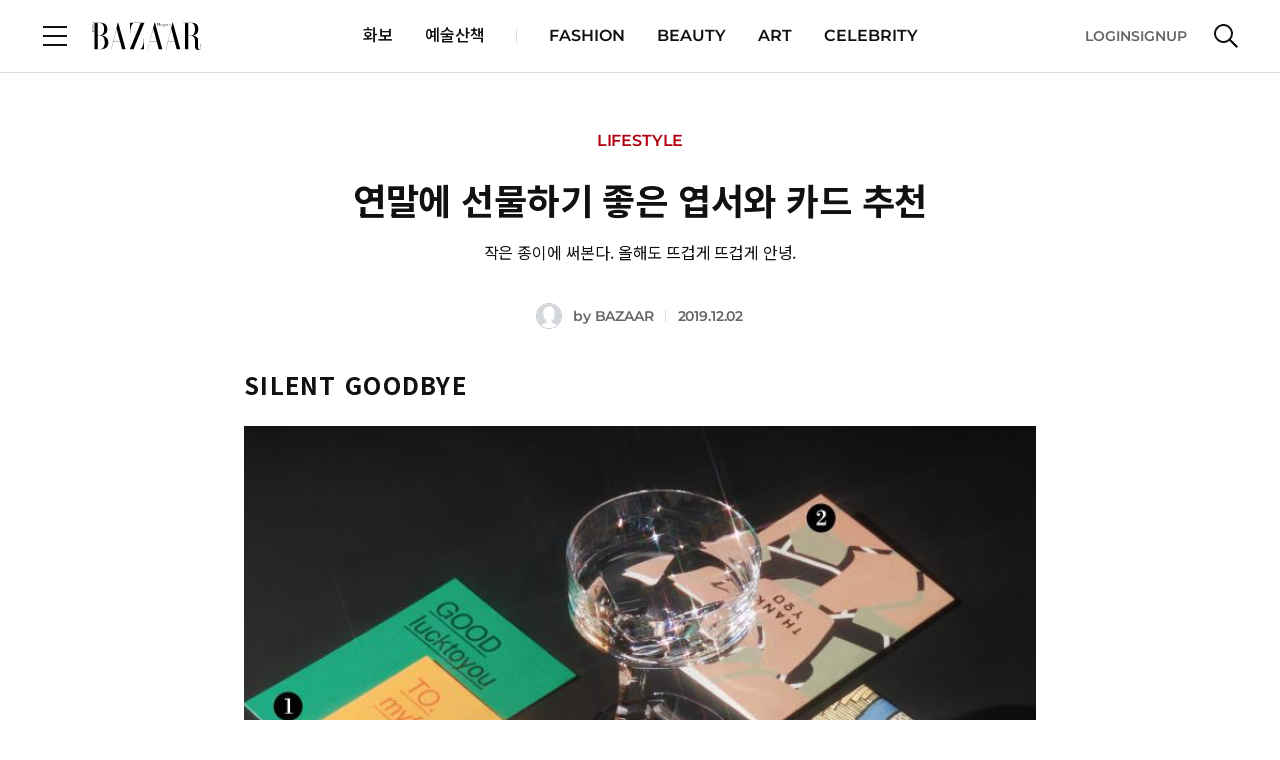

--- FILE ---
content_type: text/html;charset=UTF-8
request_url: https://www.harpersbazaar.co.kr/article/43463
body_size: 33506
content:
<!DOCTYPE html>
<html lang="ko">
<head>
    <meta charset="UTF-8">
    <meta http-equiv="X-UA-Compatible" content="IE=edge">
    <meta name="viewport" content="width=device-width, initial-scale=1.0, maximum-scale=1.0, minimum-scale=1.0, user-scalable=no">
    <title>연말에 선물하기 좋은 엽서와 카드 추천  | 하퍼스 바자 코리아</title>
    <meta property="og:type" content="website">
    <meta property="og:site_name" content="HARPERSBAZAAR">
    <meta property="og:url" content="https://www.harpersbazaar.co.kr/article/43463">
    <meta property="og:title" content="연말에 선물하기 좋은 엽서와 카드 추천 | 하퍼스 바자 코리아">
    <meta property="og:image" content="https://www.harpersbazaar.co.kr/resources_old/online/org_thumnail_image/7d983910-b213-4d2a-9d06-dc52c8b9ad27.jpg">
    <meta property="og:description" content="작은 종이에 써본다. 올해도 뜨겁게 뜨겁게 안녕.">
    <meta name="thumbnail" content="https://www.harpersbazaar.co.kr/resources_old/online/org_thumnail_image/7d983910-b213-4d2a-9d06-dc52c8b9ad27.jpg">
    <meta name="author" content="HARPERSBAZAAR">
    <meta name="copyright" content="HARPERSBAZAAR">
    <meta name="title" content="연말에 선물하기 좋은 엽서와 카드 추천 | 하퍼스 바자 코리아">
    <meta name="description" content="연말에 선물하기 좋은 엽서와 카드 추천 - 작은 종이에 써본다. 올해도 뜨겁게 뜨겁게 안녕.">
    <meta name="keywords" content="하퍼스바자, 바자, BAZAAR, Harper&#39;s BAZAAR, 최신뉴스">
    <meta name="format-detection" content="telephone=no">
    <meta name="robots" content="max-image-preview:large">
    <link rel="shortcut icon" type="image/x-icon" href="/resources/images/bazaar.ico" />
    <link rel="apple-touch-icon" href="/resources/images/ico_bazaar.png" />

    <!-- Twitter -->
    <meta name="twitter:card" content="summary_large_image">
    <meta name="twitter:site" content="@bazaarkorea">
    <meta name="twitter:creator" content="HARPERSBAZAAR">
    <meta name="twitter:title" content="연말에 선물하기 좋은 엽서와 카드 추천 | 하퍼스 바자 코리아">
    <meta name="twitter:description" content="작은 종이에 써본다. 올해도 뜨겁게 뜨겁게 안녕.">
    <meta name="twitter:image" content="https://www.harpersbazaar.co.kr/resources_old/online/org_thumnail_image/7d983910-b213-4d2a-9d06-dc52c8b9ad27.jpg">
    <!-- //Twitter -->

    <link rel="canonical" href="https://www.harpersbazaar.co.kr/article/43463">
    <!--<link rel="icon" th:href="${siteDomain + '/resources/images/bazaar_fav.png'}" type="image/x-icon" />-->
    <!-- css, Jquery -->
    <link rel="stylesheet" type="text/css" href="/resources/css/common.css"/>
    <link rel="stylesheet" type="text/css" href="/resources/css/module.css"/>
    <link rel="stylesheet" type="text/css" href="/resources/css/atcView.css"/> <!-- D: 기사상세 파티클 css > 기사상세에서만 로드합니다-->
    <script src="/resources/js/jquery-3.6.0.min.js"></script>
    <script src="/resources/js/instagram-embed.js"></script>
    <script src="https://platform.twitter.com/widgets.js"></script>
    
    <!-- //css, Jquery -->

    <link rel="stylesheet" type="text/css" href="https://s.avatye.com/rc/rclib.min.css" />
    <script type="text/javascript" src="https://s.avatye.com/rc/rclib.min.js" charset="utf-8"></script>

    <!-- Google Analytics -->
    <script src="/resources/js/ga.js"></script>
    <script>
        var gaParams = {"editor":"BAZAAR","category_2":"LIVING","category_1":"LIFESTYLE","event":"article_view","membership_yn":"N","article":"\uC5F0\uB9D0\uC5D0 \uC120\uBB3C\uD558\uAE30 \uC88B\uC740 \uC5FD\uC11C\uC640 \uCE74\uB4DC \uCD94\uCC9C","article_date":"2019-12-02","article_link":"https:\/\/www.harpersbazaar.co.kr\/article\/43463","affiliate_yn":"N"};
        window.dataLayer = window.dataLayer || [];
        dataLayer.push(gaParams);

        var ga_title = "\uC5F0\uB9D0\uC5D0 \uC120\uBB3C\uD558\uAE30 \uC88B\uC740 \uC5FD\uC11C\uC640 \uCE74\uB4DC \uCD94\uCC9C | \uD558\uD37C\uC2A4 \uBC14\uC790 \uCF54\uB9AC\uC544";
        var ga_url = location.pathname;
        ga(`bazaar.send`, { 'hitType': 'pageview', 'page': ga_url, 'title': ga_title });
    </script>
    <!-- //Google Analytics -->

    <script src="/resources/js/analytics.js"></script>
    <script src="/resources/js/article.js"></script>

    <!-- Google Ad -->
    
        <script async src="https://securepubads.g.doubleclick.net/tag/js/gpt.js"></script>
        
        <!-- BAZAAR PC GAM HEAD Script START -->
<script async src=""https://securepubads.g.doubleclick.net/tag/js/gpt.js""></script>
<script>
	var anchorSlot;
	window.googletag = window.googletag || {cmd: []};
	googletag.cmd.push(() => {
    // URL에서 UTM 파라미터 값 추출
    const urlParams = new URLSearchParams(window.location.search);
    const utmSource = urlParams.get('utm_source');
    
    if (utmSource) {
      googletag.pubads().setTargeting('utm_source', utmSource);
    }

	googletag.pubads().collapseEmptyDivs();

googletag.defineSlot('/22963745295/HarpersBazaar_PC_Top_970x250', [[640, 360], [970, 90]], 'div-gpt-ad-1700026546729-0').setTargeting('section', 'LIFESTYLE').setTargeting('article', '43463').setCollapseEmptyDiv(true).addService(googletag.pubads());

googletag.defineSlot('/22963745295/HarpersBazaar_PC_InRead_336x280', [[640, 480]], 'div-gpt-ad-1703637680544-0').setTargeting('section', 'LIFESTYLE').setTargeting('article', '43463').setCollapseEmptyDiv(true, true).addService(googletag.pubads());
    	
googletag.defineSlot('/22963745295/HarpersBazaar_PC_InRead_336x280_2', [[640, 480]], 'div-gpt-ad-1704237419202-0').setTargeting('section', 'LIFESTYLE').setTargeting('article', '43463').setCollapseEmptyDiv(true).addService(googletag.pubads());

googletag.defineSlot('/22963745295/bazaar_pc_inread_3', [[640, 480]], 'div-gpt-ad-1739789340136-0').setTargeting('section', 'LIFESTYLE').setTargeting('article', '43463').setCollapseEmptyDiv(true).addService(googletag.pubads());

googletag.defineSlot('/22963745295/bazaar_pc_inread_4', [[640, 480]], 'div-gpt-ad-1739789428270-0').setTargeting('section', 'LIFESTYLE').setTargeting('article', '43463').setCollapseEmptyDiv(true).addService(googletag.pubads());

googletag.defineSlot('/22963745295/bazaar_pc_house_inread_1', [[1, 1], [640, 480]], 'div-gpt-ad-1739781510356-0').setTargeting('section', 'LIFESTYLE').setTargeting('article', '43463').setCollapseEmptyDiv(true).addService(googletag.pubads());

googletag.defineSlot('/22963745295/bazaar_pc_house_inread_2', [[1, 1], [640, 480]], 'div-gpt-ad-1739781597620-0').setTargeting('section', 'LIFESTYLE').setTargeting('article', '43463').setCollapseEmptyDiv(true).addService(googletag.pubads());

googletag.defineSlot('/22963745295/bazaar_pc_house_inread_3', [[1, 1], [640, 480]], 'div-gpt-ad-1739781708645-0').setTargeting('section', 'LIFESTYLE').setTargeting('article', '43463').setCollapseEmptyDiv(true).addService(googletag.pubads());

googletag.defineSlot('/22963745295/bazaar_pc_house_inread_4', [[1, 1], [640, 480]], 'div-gpt-ad-1739781792838-0').setTargeting('section', 'LIFESTYLE').setTargeting('article', '43463').setCollapseEmptyDiv(true).addService(googletag.pubads());

anchorSlot = googletag.defineOutOfPageSlot('/22963745295/HarpersBazaar_PC_Footer_728x90', googletag.enums.OutOfPageFormat.BOTTOM_ANCHOR);    
	if (anchorSlot) {
		anchorSlot.addService(googletag.pubads()).setTargeting('section', 'LIFESTYLE').setTargeting('article', '43463');
	}
	googletag.display(anchorSlot);	
	googletag.pubads().enableSingleRequest();
	googletag.enableServices();
	
	});
</script>		
<!-- BAZAAR PC GAM HEAD Script END -->
    
    <!-- //Google Ad -->

    <!-- Schema.org JSON-LD -->
    <script type="application/ld+json">{"image":{"@type":"ImageObject","url":"https://www.harpersbazaar.co.kr/resources_old/online/org_thumnail_image/7d983910-b213-4d2a-9d06-dc52c8b9ad27.jpg"},"copyrightHolder":{"@type":"Organization","name":"HARPERSBAZAAR"},"@type":"WebPage","author":{"@type":"Person","name":"HARPERSBAZAAR"},"name":"연말에 선물하기 좋은 엽서와 카드 추천  | 하퍼스 바자 코리아","description":"작은 종이에 써본다. 올해도 뜨겁게 뜨겁게 안녕.","publisher":{"@type":"Organization","name":"HARPERSBAZAAR","logo":{"@type":"ImageObject","url":"https://www.harpersbazaar.co.kr/resources/images/bazaar_fav.png"}},"mainEntityOfPage":{"@type":"WebPage","@id":"https://www.harpersbazaar.co.kr/article/43463"},"url":"https://www.harpersbazaar.co.kr/article/43463","sameAs":["https://www.facebook.com/bazaarkorea","https://www.instagram.com/harpersbazaarkorea","https://www.youtube.com/c/HarpersBAZAARKorea","https://x.com/bazaarkorea","https://tv.naver.com/jtbc.HarpersBazaar","https://blog.naver.com/harpersbazaar_korea"]}</script>
    <!--// Schema.org JSON-LD -->

    <script>
        function handleDefaultImageOnError(image) {
            if (image.getAttribute('data-attempted') === 'true') {
                // 이미 대체 이미지 로드를 시도했다면, 더 이상 시도하지 않음
                return;
            }
            //image.src = '/resources/web/user/member_default_ico.jpg';
            image.src = '/resources/images/img_profile.png';
            image.setAttribute('data-attempted', 'true');
        }
    </script>
    <script type="text/javascript" src="https://www.harpersbazaar.co.kr/data/hll/coin/coin_new.js"></script>
    

</head>

<body>
    <div id="bazaar"><!-- D: 해당 매체별 아이디명 지정 (bazaar, elle, cosmo, esquire) -->

        <div id="wrap" class="wrap">
            <!-- header -->
            <header id="header" class="header view">
        <!-- Google Tag Manager (noscript) -->
        <noscript><iframe src="https://www.googletagmanager.com/ns.html?id=GTM-NLH8QBCB" height="0" width="0" style="display:none;visibility:hidden"></iframe></noscript>
        <!-- End Google Tag Manager (noscript) -->
<!--        <iframe th:src="${authDomain} + '/common/index'" style="display: none;"></iframe>-->
        <!-- header_wrap -->
        <div class="header_wrap">
            <div class="header_top">
                <div class="cont_inner">
                    <div class="logo"><a href="/"><img src="/resources/images/logo_bazaar.svg" alt="BAZAAR"></a></div><!-- D: 로고 (PC 메인, 모바일에서 노출) -->
                    <button type="button" class="btn_menu"><span class="blind">전체 메뉴 열기</span></button><!-- D: 전체메뉴 (PC에서 미노출, 모바일에서 노출) -->
                    <button type="button" class="btn_search" ><span class="blind">검색</span></button><!-- D: 검색 (PC에서 미노출, 모바일에서 노출) / 검색버튼 클릭 시 on 클래스 추가 -->
                </div>
            </div>
            <div class="header_bottom">
                <div class="cont_inner">
                    <button type="button" class="btn_menu"><span class="blind">전체 메뉴 열기</span></button><!-- D: 전체메뉴 (PC 메인, 서브에서 노출, 모바일에서 미노출) -->
                    <div class="logo"><a href="/"><img src="/resources/images/logo_bazaar.svg" alt="BAZAAR"></a></div><!-- D: 로고 (PC 서브에서 노출) -->
                    <div class="header_navi">
                        <ul>
                            <li><a href="/look">화보</a></li>
                            <li class="line"><a href="/artwalk">예술산책</a></li><!-- D: 메뉴 사이 구분할 경우 line 클래스 추가 -->
                            
                            <li>
                                <a href="/fashion">FASHION</a>
                            </li>
                            <li>
                                <a href="/beauty">BEAUTY</a>
                            </li>
                            <li>
                                <a href="/art">ART</a>
                            </li>
                            <li>
                                <a href="/celeb">CELEBRITY</a>
                            </li>
                            
                            
                        </ul>
                    </div>
                    <div class="header_util">
                        <div class="aside">
                            <a id="headerLogin" data-popup-open="popup_login">LOGIN</a><!-- D: LOGOUT -->
                            <a id="headerSignup">SIGNUP</a>
                        </div>
                        <button type="button" class="btn_search"><span class="blind">검색</span></button><!-- D: 검색 (PC 메인, 서브에서 노출, 모바일에서 미노출) / 검색버튼 클릭 시 on 클래스 추가 -->
                    </div>
                </div>
            </div>

            <!-- D: 플로팅바 영역 -->
            <div class="floating_bar">
                <div class="cont_inner">
                    <div class="detail_info">
                        <!-- 브레드크럼 -->
                        <div class="breadcrumb">
                            <a href="/" class="home">HOME</a>
                            <a href="/lifestyle" class="cate_dep">LIFESTYLE</a>
                            <a href="/lifestyle/living" class="cate_dep">LIVING</a>
                        </div>
                        <!-- //브레드크럼 -->
                        <!-- 기사 타이틀 -->
                        <div class="txtbox">
                            <p class="tit">연말에 선물하기 좋은 엽서와 카드 추천</p>
                        </div>
                        <!-- //기사 타이틀 -->
                        <!-- 스크랩, 공유하기 -->
                        <div class="sharebox">
                            <button type="button" class="btn_ico tts"><span class="blind">tts</span></button><!-- 2025-01-02 tts 스피커 추가-->
                            <button type="button" class="btn_ico scrap" onclick="clip_article()"><span class="blind">스크랩</span></button><!-- D: 클릭 시 on 클래스 추가 -->
                            <button type="button" class="btn_ico share" data-layer-open="popup_share"><span class="blind">공유하기</span></button>
                        </div>
                        <!-- //스크랩, 공유하기 -->
                    </div>
                </div>
            </div>
            <!-- //D: 플로팅바 영역 -->
            <!-- D: 플로팅바 영역 -->
            
            <!-- //D: 플로팅바 영역 -->

        </div>
        <!-- //header_wrap -->

        <!-- 검색 레이어 -->
        <div class="search_layer"><!-- D: 오픈 시 open 클래스 추가 -->
            <div class="cont_inner">
                <div class="search_box">
                    <form id="headerSearchForm">
                        <div class="inputbox search">
                            <input type="search" class="inp" id="headerSearch" name="name" placeholder="검색어를 입력해주세요." title="검색어 입력" autocomplete="off">
                            <button type="button" class="btn_ico del"><span class="blind">삭제</span></button><!-- D: 검색어 입력 시 노출 -->
                          <button type="submit" class="btn_ico search"><span class="blind">검색</span></button>
                        </div>
                    </form>

                    <!-- 추천 키워드 -->
                    <!-- D: 추천 키워드가 없는 경우 해당 영역 전체 미노출 -->
<!--                    <div class="search_keyword">-->
<!--                        <h3 class="search_tit">추천 키워드</h3>-->
<!--                        &lt;!&ndash; 키워드 리스트 &ndash;&gt;-->
<!--                        &lt;!&ndash; D: 최대 10개까지 노출 &ndash;&gt;-->
<!--                        <ul class="word_list">-->
<!--                            <li><a href="#">#어윈올라프</a></li>-->
<!--                            <li><a href="#">#불가리</a></li>-->
<!--                            <li><a href="#">#블랙핑크하퍼스바자커버</a></li>-->
<!--                            <li><a href="#">#갤러리</a></li>-->
<!--                            <li><a href="#">#5월전시</a></li>-->
<!--                            <li><a href="#">#패션아이템</a></li>-->
<!--                            <li><a href="#">#백남준</a></li>-->
<!--                            <li><a href="#">#반팔재킷</a></li>-->
<!--                            <li><a href="#">#구찌 패션쇼</a></li>-->
<!--                            <li><a href="#">#STAR일링</a></li>-->
<!--                        </ul>-->
<!--                        &lt;!&ndash; //키워드 리스트 &ndash;&gt;-->
<!--                    </div>-->
                    <!-- //추천 키워드 -->
                </div>
            </div>
        </div>
        <!-- //검색 레이어 -->

        <!-- D: [팝업] 공유하기 -->
        <div class="popup_layer pop_share" data-layer="popup_share">
            <div class="popup_inner">
                <div class="popup_head">
                    <div class="popup_tit">
                        <h3 class="tit">공유하기</h3>
                    </div>
                    <div class="popup_close">
                        <button type="button" class="btn_close" data-layer-close="popup_share"><span class="blind">닫기</span></button>
                    </div>
                </div>
                <div class="popup_cont">
                    <div class="sns_list">
                        <ul>
                            <li><button type="button" class="btn_sns talk" onclick="share_to_kakaotalk()"><span class="tit">카카오톡</span></button></li>
                            <li><button type="button" class="btn_sns facebook" onclick="share_to_facebook()"><span class="tit">페이스북</span></button></li>
                            <li><button type="button" class="btn_sns twitter" onclick="share_to_twitter()"><span class="tit">X</span></button></li>
                            <li><button type="button" class="btn_sns copy" data-alert-open="clipboard_alert" onclick="copy_to_clipboard()"><span class="tit">복사</span></button></li>
                        </ul>
                    </div>
                </div>
            </div>
        </div>
        <!-- //D: [팝업] 공유하기 -->
        <!--툴팁-->
        <div class="tooltip_cover">
            <div class="tooltip_div">
                <div class="tooltip_text tooltip_bottom">
                    이 핫플 다음에 또 보고 싶다면? 찜하기! <div class="close_btn"></div>
                </div>
            </div>
        </div>
        <!--툴팁-->
        <!-- Custom JS -->
        <script src="https://t1.kakaocdn.net/kakao_js_sdk/2.5.0/kakao.min.js"
                integrity="sha384-kYPsUbBPlktXsY6/oNHSUDZoTX6+YI51f63jCPEIPFP09ttByAdxd2mEjKuhdqn4" crossOrigin="anonymous"></script>

        <script>
            // referrer sessionStorage 저장
            if(!sessionStorage.getItem("initialReferer")){
                sessionStorage.setItem("initialReferer", document.referrer);
            }
            if(!sessionStorage.getItem("initUtmParam")){
                if(location.href.toLowerCase().indexOf("utm_source") > -1){
                    sessionStorage.setItem("initUtmParam", location.search);
                }
            }

            /* active user check function */
            function sendHeartbeat(){
                navigator.sendBeacon("/monitor/heartbeat")
            }

            window.addEventListener("load", function() {
                navigator.sendBeacon("/monitor/user-enter");
                setInterval(sendHeartbeat, 30000); // 30초마다 heartbeat 전송
            });

            window.addEventListener("unload", function() {
                navigator.sendBeacon("/monitor/user-exit");
            });
            /* active user check function */

            var mediaCode = '17';
            var authDomain = "https:\/\/www.hjmembers.co.kr";
            var analyticsDomain = authDomain.includes('dev') ? 'https://dev-analytics-ham.joins.net:8443' : 'https://analytics-ham.joins.net:8443';
            var kakaoApiKey = "7427deedc63fe93028c9a02e8c48ada4";
            var pageType = "article";
            var mypageUrl = authDomain + '/mypage/home';
            var referUrl = encodeURIComponent((sessionStorage.getItem("initUtmParam") && location.href.toLowerCase().indexOf("utm_source") === -1) ? location.origin + location.pathname + sessionStorage.getItem("initUtmParam") : location.href);
            var initialRefererUrl = encodeURIComponent((sessionStorage.getItem("initialReferer")) ? sessionStorage.getItem("initialReferer") : '');
            var signupUrl = authDomain + '/account/signup?mediaIdx=' + mediaCode+'&referrerUrl='+initialRefererUrl + '&refUrl='+referUrl;
            var logoutUrl = authDomain + '/api/logout';
            var cookieUrl = authDomain + '/api/getCookie';
            var authUserIdx = -1;
            var userInfo = {
                gender: '',
                userId: '',
                age: '',
            };

            $(document).on("authUserChanged", function (e, newValue) {
                $('body').css('overflow', '');
                // NOTE: 기사 상세일 경우 로그인 시도 이후 분석 데이터, 포인트 적립 전송
                if (pageType === 'article' || pageType === 'look') {
                    update_toggle_article_clip_btn();
                }
            });

            function set_auth_logout() {
                var body = {
                    userIdx: authUserIdx
                }
                fetch(logoutUrl, {
                    method: 'POST',
                    credentials: 'include',
                    body: JSON.stringify(body),
                    headers: {
                        'Content-Type': 'application/json;charset=UTF-8',
                        'Origin': window.location.origin
                    }
                }).then(function (response) {
                    return response.json();
                }).then(function (data) {
                    if (data.code == 200) {
                        $('[data-alert="logout_alert"]').show();
                        $('button[data-alert-close="logout_alert"]').on('click', function() {
                            var ATD = 'ATD=; SameSite=None; Secure; Max-Age=0; path=/;';
                            var RTD = 'RTD=; SameSite=None; Secure; Max-Age=0; path=/;';
                            var UTD = 'UTD=; SameSite=None; Secure; Max-Age=0; path=/;';
                            document.cookie = ATD;
                            document.cookie = RTD;
                            document.cookie = UTD;
                            location.reload();
                        });
                    }
                }).catch(function (error) {
                    console.log("Error : ", error);
                });
            }
            function set_login_btn() {
                // 헤더 로그인
                $('.header_util .aside').html('<a id="headerLogin" data-popup-open="popup_login">LOGIN</a><a id="headerSignup">SIGNUP</a>');
                $('#headerLogin').on("click", function() {
                    $('body').css('overflow', 'hidden');
                    $("#loginLayer").show();
                    let dataToSend = { mediaIdx: mediaCode, referrerUrl : sessionStorage.getItem("initialReferer"), refUrl : (sessionStorage.getItem("initUtmParam") && location.href.toLowerCase().indexOf("utm_source") === -1) ? location.href + sessionStorage.getItem("initUtmParam") : location.href};
                    let iframe = document.getElementById('myFrame');
                    iframe.contentWindow.postMessage(dataToSend, '*');
                });
                $('#headerSignup').click(function() {
                    window.open(signupUrl, '_blank');
                });

                // 전체 메뉴 로그인
                $('.allmenu_util').html('<a id="login" data-popup-open="popup_login">LOGIN</a><a id="signup">SIGNUP</a>');
                $(".allmenu_util #login").on("click", function() {
                    $('body').css('overflow', 'hidden');
                    $("#loginLayer").show();
                    let dataToSend = { mediaIdx: mediaCode, referrerUrl : sessionStorage.getItem("initialReferer"), refUrl : (sessionStorage.getItem("initUtmParam") && location.href.toLowerCase().indexOf("utm_source") === -1) ? location.href + sessionStorage.getItem("initUtmParam") : location.href};
                    let iframe = document.getElementById('myFrame');
                    iframe.contentWindow.postMessage(dataToSend, '*');
                    $(".allmenu_wrap").stop().fadeOut(100);
                    if(popup.stack.length === 0 && !$('.search_layer').hasClass('open')) {
                        enableScroll();
                    }
                });
                $('.allmenu_util #signup').click(function() {
                    window.open(signupUrl, '_blank');
                });
            }

            function set_user_info(authUserIdx) {
                fetch(`/user/${authUserIdx}`, {
                    method: 'GET',
                    headers: {
                        'Content-Type': 'application/json',
                    },
                })
                    .then(response =>  response.json())
                    .then(data => {
                        userInfo = JSON.parse(data.statusValue);
                        // 로그인 이벤트(authUserChanged) 발생
                        $(document).trigger("authUserChanged", authUserIdx);
                    })
                    .catch((error) => {
                        console.error('Error:', error);
                    });
            }

            function set_authenticated_header(userIdx) {
                authUserIdx = userIdx;
                set_user_info(authUserIdx);

                // 헤더 로그아웃
                $('.header_util .aside').html('<a id="logout">LOGOUT</a><a id="mypage">MYPAGE</a>');
                $("#logout").on("click", function () {
                    set_auth_logout();
                })
                $('#mypage').click(function () {
                    window.open(mypageUrl, '_blank');
                });

                // 전체 메뉴 로그아웃
                $('.allmenu_util').html('<a id="logout">LOGOUT</a><a id="mypage">MYPAGE</a>');
                $(".allmenu_util #logout").on("click", function () {
                    set_auth_logout();
                })
                $('.allmenu_util #mypage').click(function () {
                    window.open(mypageUrl, '_blank');
                });
            }
            function getUserIdxFromCookie() {
                var cookies = document.cookie.split(';');
                for(var i = 0; i < cookies.length; i++) {
                    var cookie = cookies[i].trim();
                    var cookieName = cookie.split('=')[0];
                    var cookieValue = cookie.split('=')[1];
                    if(cookieName === 'UTD') {
                        return cookieValue;
                    }
                }
                return null; // UTD 쿠키가 없는 경우
            }

            // Login
            function set_auth_login() {
                console.log(window.location.origin)
                fetch(cookieUrl, {
                    method: 'GET',
                    credentials: 'include',
                    headers: {
                        'Content-Type': 'application/json;charset=UTF-8',
                        'Origin': window.location.origin
                    }
                }).then(function (response) {
                    return response.json();
                }).then(function (data) {
                    if (data.code === 200) {
                        set_authenticated_header(data.data[0].userIdx);
                    } else if (data.code === 499) {
                        // 브라우저 정책 위반, 브라우저 정책이 허용하지 않을 경우 발생
                        var userIdx = getUserIdxFromCookie();
                        if(userIdx !== null) {
                            set_authenticated_header(userIdx);
                        } else {
                            set_login_btn();
                            $(document).trigger("authUserChanged", authUserIdx);
                        }
                    } else if (data.code === 901) {
                        // 유효하지 않는 토큰, 토큰 만료
                        set_auth_logout();
                    } else {
                        set_login_btn();
                        $(document).trigger("authUserChanged", authUserIdx);
                    }

                }).catch(function (error) {
                    console.log("Error : ", error);
                    set_login_btn();
                });
            }

            function clip_article() {
                if (authUserIdx === -1) {
                    $('[data-alert="login_required_alert"]').show();
                    $('body').css('overflow', 'hidden');
                    return;
                }

                if (pageType === 'article' || pageType === 'look') {
                    const parsedUrl = new URL(window.location.href);
                    const pathname = parsedUrl.pathname;
                    const parts = pathname.split('/');
                    const articleId = parts[parts.length - 1];
                    const url = `/article/${articleId}/clip`;
                    fetch(url, {
                        method: 'POST',
                        headers: {
                            'Content-Type': 'application/json',
                        },
                        body: JSON.stringify({userIdx: authUserIdx})
                    })
                        .then(response =>  response.text())
                        .then(data => {
                            const jsonData = JSON.parse(data);
                            $('.btn_ico.scrap').toggleClass('on');
                            if (jsonData.statusCode === 1) {
                                $('[data-alert="scrap_add_alert"]').show();
                                $('body').css('overflow', 'hidden');
                            }
                            if (jsonData.statusCode === 0) {
                                $('[data-alert="scrap_del_alert"]').show();
                                $('body').css('overflow', 'hidden');
                            }
                        })
                        .catch((error) => {
                            console.error('Error:', error);
                        });
                } else {
                    console.log("This is not in Article Page");
                }
            }

            /*
             * 기사 클립 상태 업데이트
             */
            function update_toggle_article_clip_btn() {
                const parsedUrl = new URL(window.location.href);
                const pathname = parsedUrl.pathname;
                const parts = pathname.split('/');
                const articleId = parts[parts.length - 1];
                const url = `/article/${articleId}/isClipped`;
                fetch(url, {
                    method: 'POST',
                    headers: {
                        'Content-Type': 'application/json',
                    },
                    body: JSON.stringify({userIdx: authUserIdx})
                })
                    .then(response =>  response.text())
                    .then(data => {
                        if (data === 'true') {
                            $('.btn_ico.scrap').addClass('on');
                        } else {
                            $('.btn_ico.scrap').removeClass('on');
                        }
                    })
                    .catch((error) => {
                        return false;
                    });
            }

            function copy_to_clipboard() {
                var textarea = document.createElement('textarea');
                textarea.textContent = window.location.href;
                document.body.appendChild(textarea);
                textarea.select();
                try {
                    document.execCommand('copy');  // 클립보드에 복사
                } catch (e) {
                    console.error('복사 실패', e);
                }

                document.body.removeChild(textarea);
            }

            // FIXME: kakao app
            function share_to_kakaotalk() {
                // var currentUrl = new URL(window.location.href);
                // var newDomain = "https://www.harpersbazaar.co.kr";
                // var newUrl = newDomain + currentUrl.pathname + currentUrl.search + currentUrl.hash;
                var newUrl = window.location.href;
                Kakao.Share.sendScrap({
                    requestUrl: newUrl
                });
            }

            function share_to_facebook() {
                // Facebook 공유 URL 생성
                var url = encodeURIComponent(window.location.href);
                var facebookUrl = `https://www.facebook.com/sharer/sharer.php?u=${url}`;

                // 팝업 창 설정
                var width = 600;
                var height = 400;
                var left = (screen.width / 2) - (width / 2);
                var top = (screen.height / 2) - (height / 2);

                // 팝업 창 열기
                window.open(facebookUrl, '공유하기', `width=${width},height=${height},left=${left},top=${top}`);
            }

            function share_to_twitter() {
                // 팝업 창 설정
                var width = 600;
                var height = 400;
                var left = (screen.width / 2) - (width / 2);
                var top = (screen.height / 2) - (height / 2);

                // Twitter 공유 URL 생성
                var url = encodeURIComponent(window.location.href);
                var title = encodeURIComponent(document.title);
                var twitterUrl = `https://twitter.com/intent/tweet?url=${url}&text=${title}`;

                // 팝업 창 열기
                window.open(twitterUrl, '공유하기', `width=${width},height=${height},left=${left},top=${top}`);
            }

            var sendSearchAnalytics = (kwd, searchSource) => {
              $.ajax({
                url: analyticsDomain + '/analyze/search/v1/read',
                type: 'POST',
                contentType: 'application/json',
                dataType: 'json',
                data: JSON.stringify({
                  searchWord: kwd,  // 검색어
                  mediaCode: mediaCode, // 매체 코드
                  age: userInfo.age, // 연령대 (10, 20, 30, 40, ...)
                  sex: userInfo.gender, // 성별(M,F)
                  userAgent: navigator.userAgent, // User-Agent
                  searchSource  // 검색 위치
                }),
              }).done(function (callback) {
                console.log('Search analytics sent:', callback);
              });
            };

            $(document).ready(function() {
                Kakao.init(kakaoApiKey);

                // Login
                set_auth_login();

                window.addEventListener('message', receiveCookie);
                function receiveCookie(e) {
                    var data = e.data;
                    if (data === 'close') {
                        $('body').css('overflow', '');
                        $("#loginLayer").hide();
                        set_auth_login();
                        return;
                    }

                    if (!data.hasOwnProperty('ATD') || !data.hasOwnProperty('RTD')) {
                        return;
                    }

                    const atdMaxAge = 60*60*24;
                    const rtdMaxAge = 60*60*24*30;
                    if (data.ATD != null && data.ATD !== '') {
                        document.cookie = 'ATD=' + data.ATD + '; SameSite=None; Secure; path=/; Max-Age=' + atdMaxAge + ';';
                    }
                    if (data.UserIdx != null && data.UserIdx !== '') {
                        document.cookie = 'UTD=' + data.UserIdx + '; SameSite=None; Secure; path=/; Max-Age=' + atdMaxAge + ';';
                    }
                    if (data.RTD != null && data.RTD !== '') {
                        document.cookie = 'RTD=' + data.RTD + '; SameSite=None; Secure; path=/; Max-Age=' + rtdMaxAge + ';';
                    }
                    console.log(document.cookie);
                    $('body').css('overflow', '');
                    $("#loginLayer").hide();
                    set_auth_login();
                }
                // login

              // 250131 검색 로직 작동방식 통일
                $('#headerSearchForm').on('submit', function(e) {
                    e.preventDefault();// 기본 제출 동작을 막음
                    var searchValue = $('#headerSearch').val().replace(/\s*,\s*/g, ' ');
                    if (searchValue) {
                      sendSearchAnalytics(searchValue, 'gnb');
                        window.location.href = `/search?keyword=${encodeURIComponent(searchValue)}`;
                    }
                });
            });

            function header_notice_info(){
                var headeDiv = '<style>\n' +
                    '        @media (max-width:768px){\n' +
                    '            #notice_info{font-size:12px !important;height:30px !important;}\n' +
                    '            #notice_info button:nth-child(1){line-height:8px !important;font-size:10px !important;}\n' +
                    '            #notice_info button:nth-child(2){margin-left:20px !important;font-size:12px !important;}\n' +
                    '            #notice_info button:nth-child(2) img{width:12px !important;height:12px !important;}\n' +
                    '        }\n' +
                    '    </style>\n' +
                    '    <div id="notice_info" style="position: relative;height: 50px;top: 0;z-index: 999;text-align: center;color: #000;font-size: 16px;font-style: normal;font-weight: 500;line-height: normal;background-color: #ccc;align-content: center;">\n' +
                    '        허스트중앙 사칭 이메일 주의 안내\n' +
                    '        <button type="button" onclick="location.href=\'https://www.hjmembers.co.kr/cscenter/notice_view/1679\'" style="color: #111;padding: 5px 10px;font-size: 12px;background: white;cursor: pointer;position: relative;display: inline-block;margin-left: 30px;">\n' +
                    '            상세보기\n' +
                    '        </button>\n' +
                    '        <button type="button" onclick="document.getElementById(\'notice_info\').remove()" style="margin-left: 70px;">\n' +
                    '            <img src="data:image/svg+xml,%3Csvg width=\'16\' height=\'16\' viewBox=\'0 0 28 28\' fill=\'none\' xmlns=\'http://www.w3.org/2000/svg\'%3E%3Crect width=\'28\' height=\'28\' fill=\'none\'/%3E%3Cpath d=\'M4.10059 4.10052L23.8996 23.8995\' stroke=\'%23111111\' stroke-width=\'2\'/%3E%3Cpath d=\'M23.8994 4.10052L4.10042 23.8995\' stroke=\'%23111111\' stroke-width=\'2\'/%3E%3C/svg%3E%0A" style="vertical-align:middle;">\n' +
                    '        </button>\n' +
                    '    </div>';
                $("#wrap").before(headeDiv);
            }
            //header_notice_info();

            //툴팁
            $(function(){
                //툴팁 텍스트 변경
                let chkPageTitle = "article";
                let today = new Date();
                let date = today.getDate();

                 if(chkPageTitle=='article'){
                    if ( date%2 ===0 ){
                        $(".tooltip_text").html("이 기사 다음에 또 보고 싶다면? 찜하기!" + "<span class='close_btn'></span>");
                    }else{
                        $(".tooltip_text").html("이 기사 친구에게 보여주고 싶다면? 공유하기!" + "<span class='close_btn'></span>");
                    }
                }else if(chkPageTitle=='event'){
                    $(".tooltip_text").html("이 이벤트  친구에게 보여주고 싶다면? 공유하기!" + "<span class='close_btn'></span>");
                }else if(chkPageTitle=='pictorial'){
                    if ( date%2 ===0 ){
                        $(".tooltip_text").html("이 화보 다음에 또 보고 싶다면? 찜하기!" + "<span class='close_btn'></span>");
                    }else{
                        $(".tooltip_text").html("이 화보 친구에게 보여주고 싶다면? 공유하기!" + "<span class='close_btn'></span>");
                    }
                }
            });

            $(function(){
                if(getCookie("expend")){
                    $(".tooltip_div").remove();
                }
                $(".close_btn").on("click",function(){
                    setCookie("expend", "true", 1);
                    $(".tooltip_div").remove();
                });
            });
            //기사 툴팁 색상 변경
            if(!window.location.pathname.includes('eee')){
                $('.tooltip_div .tooltip_text').css("background", "#111");
                var BKColor = "#111";
                $('head').append(`
                    <style>
                      .tooltip_bottom::after {
                        border-color: transparent transparent ${BKColor} transparent;
                      }
                    </style>
                `);
            }

            if(window.location.pathname.includes('event/detail') ||
                window.location.pathname.includes('event/notice') ||
                window.location.pathname.includes('ellevoice/collaboration') ||
                window.location.pathname.includes('ellevoice/community')) {
                $('head').append(`
                    <style>
                              .tooltip_bottom::after {
                                right: 1.5%;
                              }
                              @media (max-width: 768px) {
                                  .tooltip_bottom::after {
                                      right: 5%;
                                  }
                              }
                    </style>
                `);
            }
            //툴팁 end

            // 2025-01-02 tts 스피커 추가
            // $(function() {
            //     const btnTts = $('.btn_ico.tts');
            //
            //     btnTts.click(function() {
            //         if(authUserIdx === -1) return false;
            //         if ($(this).hasClass("on")) {
            //             $(this).removeClass("on").addClass("pause");
            //         } else if ($(this).hasClass("pause")) {
            //             $(this).removeClass("pause").addClass("on");
            //         } else{
            //             $(this).removeClass("off").addClass("on");
            //         }
            //     });
            // });

        </script>
        <!--// Custom JS -->
   </header>
            <!-- //header -->

            <!-- 전체메뉴 -->
            <div class="allmenu_wrap"><!-- D: 오픈 시 open 클래스 추가 -->
        <div class="allmenu_dimmed"></div>
        <div class="allmenu_area">
            <div class="allmenu_cont">
                <!-- 상단 닫기 영역 -->
                <div class="top_area">
                    <button type="button" class="btn_menu_close"><span class="blind">닫기</span></button>
                </div>
                <!-- //상단 닫기 영역 -->

                <div class="scroll_custom">
                    <div class="allmenu_inner">
                        <!-- 로그인/회원가입 -->
                        <div class="allmenu_util">
                            <a id="login" data-popup-open="popup_login">LOGIN</a><!-- D: LOGOUT -->
                            <a id="signup">SIGNUP</a>
                        </div>
                        <!-- //로그인/회원가입 -->

                        <!-- 단일메뉴 및 버티컬 -->
                        <!-- D: 단일메뉴가 없는 경우 해당 영역 전체 미노출 -->
                        <div class="allmenu_single">
                            <li><a href="/look">화보</a></li>
                            <li><a href="/artwalk">예술산책</a></li>
                            <li class="line"><a href="/sustainability">SUSTAINABILITY</a></li>
                        </div>
                        <!-- //단일메뉴 및 버티컬 -->

                        <!-- 메뉴 -->
                        <!-- D: PC는 디폴트가 메뉴 모두 펼쳐진 상태, MO는 디폴트가 메뉴 모두 닫힌 상태 -->
                        <div class="allmenu_list">
                            <ul class="depth1">
                                
                                <li><!-- D: 2depth가 있는 경우 has_menu 클래스 추가. 클릭했을 때 open 클래스 추가 -->
                                    <a href="/fashion">FASHION<span><em class="blind">열기</em></span></a>
                                    <ul class="depth2">
                                        <li>
                                            <a href="/fashion/news">FASHION NEWS</a>
                                        </li>
                                        <li>
                                            <a href="/fashion/trend">FASHION TRENDS</a>
                                        </li>
                                        <li>
                                            <a href="/fashion/style">CELEBRITY STYLE</a>
                                        </li>
                                        <li>
                                            <a href="/fashion/watchnjewelry">WATCH &amp; JEWELRY</a>
                                        </li>
                                        <li>
                                            <a href="/fashion/sports">SPORTS &amp; OUTDOOR</a>
                                        </li>
                                    </ul>
                                </li>
                                <li><!-- D: 2depth가 있는 경우 has_menu 클래스 추가. 클릭했을 때 open 클래스 추가 -->
                                    <a href="/beauty">BEAUTY<span><em class="blind">열기</em></span></a>
                                    <ul class="depth2">
                                        <li>
                                            <a href="/beauty/makeup">MAKE-UP</a>
                                        </li>
                                        <li>
                                            <a href="/beauty/skincare">SKINCARE</a>
                                        </li>
                                        <li>
                                            <a href="/beauty/body">BODY &amp; HAIR</a>
                                        </li>
                                        <li>
                                            <a href="/beauty/health">DIET &amp; HEALTH</a>
                                        </li>
                                        <li>
                                            <a href="/beauty/scent">SCENT</a>
                                        </li>
                                    </ul>
                                </li>
                                <li><!-- D: 2depth가 있는 경우 has_menu 클래스 추가. 클릭했을 때 open 클래스 추가 -->
                                    <a href="/art">ART<span><em class="blind">열기</em></span></a>
                                    <ul class="depth2">
                                        <li>
                                            <a href="/art/news">ART NEWS</a>
                                        </li>
                                        <li>
                                            <a href="/art/interview">ART INTERVIEW</a>
                                        </li>
                                        <li>
                                            <a href="/art/exhibition">EXHIBITION</a>
                                        </li>
                                    </ul>
                                </li>
                                <li><!-- D: 2depth가 있는 경우 has_menu 클래스 추가. 클릭했을 때 open 클래스 추가 -->
                                    <a href="/celeb">CELEBRITY<span><em class="blind">열기</em></span></a>
                                    <ul class="depth2">
                                        <li>
                                            <a href="/celeb/news">CELEBRITY ISSUE</a>
                                        </li>
                                        <li>
                                            <a href="/celeb/interview">CELEBRITY INTERVIEW</a>
                                        </li>
                                        <li>
                                            <a href="/celeb/style">CELEBRITY STYLE</a>
                                        </li>
                                    </ul>
                                </li>
                                <li><!-- D: 2depth가 있는 경우 has_menu 클래스 추가. 클릭했을 때 open 클래스 추가 -->
                                    <a href="/lifestyle">LIFESTYLE<span><em class="blind">열기</em></span></a>
                                    <ul class="depth2">
                                        <li>
                                            <a href="/lifestyle/issue">ISSUE</a>
                                        </li>
                                        <li>
                                            <a href="/lifestyle/entertainment">ENTERTAINMENT</a>
                                        </li>
                                        <li>
                                            <a href="/lifestyle/food">FOOD</a>
                                        </li>
                                        <li>
                                            <a href="/lifestyle/living">LIVING</a>
                                        </li>
                                        <li>
                                            <a href="/lifestyle/travel">TRAVEL</a>
                                        </li>
                                        <li>
                                            <a href="/lifestyle/music">MUSIC</a>
                                        </li>
                                    </ul>
                                </li>
                                <li><!-- D: 2depth가 있는 경우 has_menu 클래스 추가. 클릭했을 때 open 클래스 추가 -->
                                    <a href="/horoscope">HOROSCOPE<span><em class="blind">열기</em></span></a>
                                    
                                </li>
                                <li>
                                    <a href="/event">EVENT <span><em class="blind">열기</em></span></a>
                                    <ul class="depth2">
                                        <li><a href="/event">ONGOING EVENT</a></li>
                                        <li><a href="/event/notice">NOTICE</a></li>
                                    </ul>
                                </li>
                                <li>
                                    <a href="/cover">바자커버<span><em class="blind">열기</em></span></a>
                                </li>
                            </ul>
                        </div>
                        <!-- //메뉴 -->

                        <!-- 외부링크 -->
                        <div class="etc_link">
                            <ul>
                                <li><a href="https://www.hll.kr/contactus?askType=subsc&amp;askMedia=bazaar" target="_blank">정기구독 신청</a></li>
                                <li><a href="https://www.hll.kr/contactus" target="_blank">광고&middot;제휴문의</a></li>
                                <li><a href="https://www.hll.kr/adinfo/bazaar/desktop" target="_blank" title="새창열림">미디어킷</a></li>
                                <li><a href="https://www.hll.kr/rss" target="_blank" title="새창열림">RSS FEED</a></li>
                                <li><a href="https://www.hjmembers.co.kr/member/info" target="_blank">포인트제도 안내</a></li>
                                <li><a href="https://www.hjmembers.co.kr/cscenter/notice" target="_blank">고객센터</a></li>
                            </ul>
                        </div>
                        <!-- //외부링크 -->

                        <!-- sns -->
                        <div class="sns_list">
                            <ul>
                                <li><a href="https://www.instagram.com/harpersbazaarkorea/" class="btn_sns instagram" target="_blank" title="새창열림"><span class="blind">인스타그램</span></a></li>
                                <li><a href="https://www.youtube.com/c/HarpersBAZAARKorea" class="btn_sns youtube" target="_blank" title="새창열림"><span class="blind">유튜브</span></a></li>
                                <li><a href="https://www.facebook.com/bazaarkorea/" class="btn_sns facebook" target="_blank" title="새창열림"><span class="blind">페이스북</span></a></li>
                                <li><a href="https://twitter.com/bazaarkorea" class="btn_sns twitter" target="_blank" title="새창열림"><span class="blind">트위터 X</span></a></li>
                            </ul>
                        </div>
                        <!-- //sns -->
                    </div>
                </div>
            </div>
        </div>
    </div>
            <!-- //전체메뉴 -->

            <!-- 2024-01-03 : 광고배너영역(탑배너) -->
            
                
                <!-- BAZAAR PC TOP AD START -->
<div class="ad_top">
        <div class="ad_google">
                <div id='div-gpt-ad-1700026546729-0'>
                        <script>
                                googletag.cmd.push(function() { googletag.display('div-gpt-ad-1700026546729-0'); });
                        </script>
                </div>
        </div>
</div>
<!-- BAZAAR PC TOP AD END -->
                
                
            
            <!--//2024-01-03 : 광고배너영역(탑배너) -->

            <!-- container -->
            <div id="container" class="container">
                <div id="content" class="content">
                    <div class="atc_wrap">
                        <div class="cont_inner">
                            <!-- 상세 > header -->
                            <div class="atc_header">
                                
                                <div class="atc_header_info">
                                    <div class="txt_category">LIFESTYLE</div>
                                    <h1 class="tit_article">연말에 선물하기 좋은 엽서와 카드 추천</h1>
                                    <h2 class="txt_excerpt">작은 종이에 써본다. 올해도 뜨겁게 뜨겁게 안녕.</h2>
                                    <div class="txt_meta">
                                        <span class="profile_pic">
                                            <img alt="프로필" src="https://www.harpersbazaar.co.kr/resources/web/user/member_default_ico.jpg" onerror="handleDefaultImageOnError(this)">
                                        </span>
                                        <em>by</em>
                                        
                                        <span>
                                            <a href="/editorlist">BAZAAR</a>
                                        </span>
                                        <span class="time">2019.12.02</span>
                                    </div>
                                    
                                </div>
                            </div>
                            <!--// 상세 > header -->

                            <!-- 상세 > body -->
                            <div class="atc_body">
                                <div class="atc_body_cont">
                                    <!-- 로그인 레이어 -->
                                    <div class="atc_mask_login">
                                        <div class="mask_cont">
                                            <p class="login_txt">
                                                전체 페이지를 읽으시려면<br />
                                                회원가입 및 로그인을 해주세요!
                                            </p>
                                            <div class="btn_wrap">
                                                <button type="button" id="articleLoginBtn" class="btn bctype1"><span>LOGIN</span></button>
                                            </div>
                                        </div>
                                    </div>
                                    <!--// 로그인 레이어 -->
                                    <div>          <div class="ab_sub_heading"><div class="dim" style="display: none;"><br>&nbsp;</div><div class="dim" style="display: none;">━<br>&nbsp;</div><div class="ab_sub_headingline"><h2>  SILENT GOODBYE  </h2></div><div class="dim" style="display: none;"><br>&nbsp;</div></div>           <div class="ab_photo photo_center ">      <div class="image">                <img alt="" src="/resources_old/online/org_online_image/34b351ae-3893-4f82-8908-2665c425909e.jpg">        <span class="mask"></span>              </div>          </div>        <b> 1,13 </b>담담한 메시지의 10가지 색 엽서 세트는 6천원 Wheniwasyoung. &nbsp;  <br>   <b>2 </b>따뜻한 색감과 특색 있는 타이포의 감사 카드는 7천5백원 Katie Leamon. &nbsp;  <br>   <b>3</b> 글씨 쓰는 맛을 살려주는 벨기에 고급 제지 브랜드의 희고 정갈한 편지봉투는 20개 세트 1만6천원 Original Crown Mill. &nbsp;  <br>   <b>4</b> 조각가 겸 가구 디자이너 보리스 타바코프의 1971년 컬렉션을 재현한 아방가르드한 ‘나르시스’ 컬렉션은 2개 세트 65만원 Baccarat.&nbsp;  <br>   <b>5 </b>인도의 제지공장에서 만든 거친 가장자리의 하트 모양 코튼 소재 카드는 4천5백원 Khadi Paper. &nbsp;  <br>   <b>6 </b>프랑스 오베르뉴 지역의 도미노 벽지를 현대적으로 재현하는 브랜드의 편지지는 1만3천원 Antoinette Poisson.&nbsp;  <br>   <b>7</b>붕규산 유리로 만든 인센스 버너는 4만5천원 &nbsp;Craft Combine.&nbsp;  <br>   <b>8</b> 간단히 두세 줄 쓸 수 있는 폴딩 카드는 1천2백원 Wheniwasyoung.&nbsp;  <br>   <b>9</b> 심플한 카드와 봉투 겉면과 대조되는 화려한 속지의 카드는 4천원 Rossi.&nbsp;  <br>   <b>10</b> 자석 메커니즘으로 작동하는 독일 브랜드의 볼펜은 9만5천원 Stilform.&nbsp;  <br>   <b>11 </b>문진과 확대경의 기능을 갖추고 프리즘 효과로 뜻밖의 잔상을 남기는 오브제는 4만8천원 Areaware. &nbsp;  <br>   <b>12 </b>스페인에서 오랫동안 수작업으로 만들어온 제지공방의 종이 질감을 그대로 살린 미니 카드는 3천원 Artisan Cotton Paper.&nbsp;  <br>   <b>14</b> 프라하의 제지공장에서 수작업으로 만드는 카드는 8천원 Jan Petr Obr.&nbsp;  <br>   <b>15</b> 레터프레스 방식으로 만들어진 미니 꽃게 카드는 3천9백원 Tool Press. &nbsp;  <br>   <b>16</b> 페인팅, 드로잉, 오브제와 주얼리 제작 등 다양한 영역으로 활동하는 비주얼 아티스트 박채린의 엽서는 3천5백원 Chaerin Park. &nbsp;&nbsp;  <br> </div>
                                </div>

                                <!-- 화보 상세보기 버튼 -->
                                <div id="look_btn">
                                </div>

                                <!-- atc_dtline -->
                                <div class="atc_dtline_box">
                                    
                                        
                                            <h3 class="title">Credit</h3>
                                            <ul class="list_credit">
                                                <li>
                                                    <span>진행/ 손기은(프리랜서)</span>
                                                </li>
                                                <li>
                                                    <span>에디터/ 손안나</span>
                                                </li>
                                                <li>
                                                    <span>사진/ 이현석</span>
                                                </li>
                                                <li>
                                                    <span>웹디자이너/ 김유진</span>
                                                </li>
                                            </ul>
                                        
                                    
                                </div>
                                <!--// atc_dtline -->

                                <!-- 댓글 -->
                                
                                <!-- 댓글 -->

                                <!-- 이 기사엔 이런 키워드 -->
                                <div class="tag_atc_wrap">
                                    <div class="cont_inner">
                                        <!-- 타이틀 -->
                                        <div class="tit_wrap">
                                            <div class="tit_area">
                                                <h2 class="tit">이 기사엔 이런 키워드!</h2>
                                            </div>
                                        </div>
                                        <!-- //타이틀 -->

                                        <!-- 태그 -->
                                        <div class="tag_wrap"><!-- D: 펼치기/닫기 버튼 클릭 시 on 클래스 추가 -->
                                            <!-- 태그 리스트 -->
                                            <ul class="tag_list">
                                                <li>
                                                    <a onclick="getTagArticlesInArticle(&quot;\uC5F0\uB9D0&quot;, 0, &quot;43463&quot;)">연말</a>
                                                </li>
                                                <li>
                                                    <a onclick="getTagArticlesInArticle(&quot;\uD06C\uB9AC\uC2A4\uB9C8\uC2A4&quot;, 1, &quot;43463&quot;)">크리스마스</a>
                                                </li>
                                                <li>
                                                    <a onclick="getTagArticlesInArticle(&quot;\uCE74\uB4DC&quot;, 2, &quot;43463&quot;)">카드</a>
                                                </li>
                                                <li>
                                                    <a onclick="getTagArticlesInArticle(&quot;\uC5FD\uC11C&quot;, 3, &quot;43463&quot;)">엽서</a>
                                                </li>
                                                <li>
                                                    <a onclick="getTagArticlesInArticle(&quot;\uBA54\uC138\uC9C0&quot;, 4, &quot;43463&quot;)">메세지</a>
                                                </li>
                                                <li>
                                                    <a onclick="getTagArticlesInArticle(&quot;\uAC10\uC0AC&quot;, 5, &quot;43463&quot;)">감사</a>
                                                </li>
                                                <li>
                                                    <a onclick="getTagArticlesInArticle(&quot;\uC120\uBB3C&quot;, 6, &quot;43463&quot;)">선물</a>
                                                </li>
                                                <li>
                                                    <a onclick="getTagArticlesInArticle(&quot;\uBBF8\uB2C8\uCE74\uB4DC&quot;, 7, &quot;43463&quot;)">미니카드</a>
                                                </li>
                                            </ul>
                                            <!-- //태그 리스트 -->
                                            <!-- 태그 리스트 펼치기/닫기 -->
                                            <div class="btnbox">
                                                <button type="button" class="btn_ico fold"><span class="blind">펼치기/닫기</span></button>
                                            </div>
                                            <!-- //태그 리스트 펼치기/닫기 -->
                                        </div>
                                        <!-- //태그 -->

                                        <!-- 리스트 -->
                                        <!-- D: 리스트 최대 3개 노출, 리스트가 3개 이하일 경우에도 기사 더보기 버튼 노출 -->
                                        <div class="tag_atc_list">
                                            <ul class="swiper-wrapper">
                                                <li class="swiper-slide">
                                                    <div class="atcbox">
                                                        <a href="/article/1895728">
                                                            <div class="imgbox">
                                                                
                                                                <img data-src="https://www.harpersbazaar.co.kr/resources/online/thumbnail/fw/2026/01/21/b352f78d-39a8-42ef-9c74-89c27a66389b.jpg" class="lazy" alt="">
                                                            </div>
                                                            <div class="txtbox">
                                                                <span class="cate">FASHION</span>
                                                                <p class="tit">BTS 뷔, 수지와 박보검, TWS가 한 자리에 모인 이유는?</p>
                                                            </div>
                                                        </a>
                                                    </div>
                                                </li>
                                                <li class="swiper-slide">
                                                    <div class="atcbox">
                                                        <a href="/article/1894564">
                                                            <div class="imgbox">
                                                                
                                                                <img data-src="https://www.harpersbazaar.co.kr/resources/online/thumbnail/fw/2026/01/02/0fefc429-7781-48d7-a06f-3bb74eef1c0e.jpg" class="lazy" alt="">
                                                            </div>
                                                            <div class="txtbox">
                                                                <span class="cate">FASHION</span>
                                                                <p class="tit">“공주다, 공주!” 연말을 빛낸 아이돌 드레스 모음zip</p>
                                                            </div>
                                                        </a>
                                                    </div>
                                                </li>
                                                <li class="swiper-slide">
                                                    <div class="atcbox">
                                                        <a href="/article/1894381">
                                                            <div class="imgbox">
                                                                
                                                                <img data-src="https://www.harpersbazaar.co.kr/resources/online/thumbnail/fw/2025/12/29/26cd9684-4577-4e46-b7ce-ba626ca2ad9f.jpg" class="lazy" alt="">
                                                            </div>
                                                            <div class="txtbox">
                                                                <span class="cate">CELEBRITY</span>
                                                                <p class="tit">송혜교가 연말에 팬들에게 받은 질문은? </p>
                                                            </div>
                                                        </a>
                                                    </div>
                                                </li>
                                            </ul>
                                        </div>
                                        <!-- //리스트 -->

                                        <!-- 기사 더보기 -->
                                        <div class="btn_more_wrap type2">
                                            <a href="#" class="btn more noline" target="_blank" title="새창열림"><span>이 키워드의 기사 더보기</span></a>
                                        </div>
                                        <!-- //기사 더보기 -->
                                    </div>
                                </div>
                                <!-- //이 기사엔 이런 키워드 -->
                            </div>
                            <!--// 상세 > body -->
                        </div>
                    </div>

                    
                        <!-- 바자의 픽 (기획 기사, 큐레이션 모듈) -->
                        <div class="scroll_atc_wrap">
        <div class="cont_inner">
            <!-- 타이틀 -->
            <div class="tit_wrap">
                <div class="tit_area">
                    <h2 class="tit">2025 겨울 패션 트렌드</h2>
                    <div class="side">
                        <a href="/tag?tags=겨울,윈터,코트,자켓,목도리,퍼,스타일링,홀리데이" class="btn_more"><span>더보기</span></a>
                    </div><!-- D: 우측에 버튼이 없는 경우 해당 영역 전체삭제 -->
                </div>
                
                    <p class="hashtag">#겨울, #윈터, #코트, #자켓, #목도리, #퍼, #스타일링, #홀리데이</p>
                
                
            </div>
            <!-- //타이틀 -->

            <!-- 리스트 -->
            <!-- D: 최대 10개까지 노출 -->
            <div class="scroll_atc_list">
                <ul class="swiper-wrapper">
                    <li class="swiper-slide">
                        <div class="atcbox">
                             <a href="/article/1895929">
                                <div class="imgbox">
                                    
                                    <img data-src="/resources/online/thumbnail/hf/2026/01/23/f3e9c080-9402-4c0c-8ed6-5d5fa8a4e0cd.jpg" class="lazy" alt=""> <!-- D: PC/MO 가로로 긴 직사각형 이미지 -->
                                </div>
                                <div class="txtbox">
                                    <p class="tit">김선호·고윤정의 커플 패션도 통역될까요?</p>
                                </div>
                            </a>
                        </div>
                    </li>
                    <li class="swiper-slide">
                        <div class="atcbox">
                             <a href="/article/1895900">
                                <div class="imgbox">
                                    
                                    <img data-src="/resources/online/thumbnail/hf/2026/01/23/acbe38fa-c5c3-4d3e-ae19-be765e85aa17.jpg" class="lazy" alt=""> <!-- D: PC/MO 가로로 긴 직사각형 이미지 -->
                                </div>
                                <div class="txtbox">
                                    <p class="tit"> 요정재형으로 본 정재형 인테리어 취향, 오래 머물고 싶은 집</p>
                                </div>
                            </a>
                        </div>
                    </li>
                    <li class="swiper-slide">
                        <div class="atcbox">
                             <a href="/article/1895871">
                                <div class="imgbox">
                                    
                                    <img data-src="/resources/online/thumbnail/hf/2026/01/23/34c6f472-4e74-4962-9613-517093839af1.jpg" class="lazy" alt=""> <!-- D: PC/MO 가로로 긴 직사각형 이미지 -->
                                </div>
                                <div class="txtbox">
                                    <p class="tit">편안함은 기본, 공항부터 기내까지 이어지는 겨울 공항 룩 공식</p>
                                </div>
                            </a>
                        </div>
                    </li>
                    <li class="swiper-slide">
                        <div class="atcbox">
                             <a href="/article/1895775">
                                <div class="imgbox">
                                    
                                    <img data-src="/resources/online/thumbnail/hf/2026/01/22/a3bda02e-a6ab-447f-a0db-d2810ee6144f.jpg" class="lazy" alt=""> <!-- D: PC/MO 가로로 긴 직사각형 이미지 -->
                                </div>
                                <div class="txtbox">
                                    <p class="tit">안유진·전소미 얼굴이 유독 예뻐 보이는 이유는? 헤어 옆 볼륨</p>
                                </div>
                            </a>
                        </div>
                    </li>
                    <li class="swiper-slide">
                        <div class="atcbox">
                             <a href="/article/1895800">
                                <div class="imgbox">
                                    
                                    <img data-src="/resources/online/thumbnail/hf/2026/01/22/1b4251c3-e428-4b9b-8884-d00fc9e798d0.jpg" class="lazy" alt=""> <!-- D: PC/MO 가로로 긴 직사각형 이미지 -->
                                </div>
                                <div class="txtbox">
                                    <p class="tit">세븐틴 민규·스트레이 키즈 현진의 디올 공항 룩! 그 속에 숨은 결정적 아이템은?</p>
                                </div>
                            </a>
                        </div>
                    </li>
                    <li class="swiper-slide">
                        <div class="atcbox">
                             <a href="/article/1895687">
                                <div class="imgbox">
                                    
                                    <img data-src="/resources/online/thumbnail/hf/2026/01/20/e813557f-3e7c-47a9-a422-fdb66ba3f4a8.jpg" class="lazy" alt=""> <!-- D: PC/MO 가로로 긴 직사각형 이미지 -->
                                </div>
                                <div class="txtbox">
                                    <p class="tit">얼어 죽어도 코트라면? 얼죽코를 위한 겨울 머플러 스타일링</p>
                                </div>
                            </a>
                        </div>
                    </li>
                    <li class="swiper-slide">
                        <div class="atcbox">
                             <a href="/article/1895502">
                                <div class="imgbox">
                                    
                                    <img data-src="/resources/online/thumbnail/hf/2026/01/18/676f2b79-46bf-440d-9881-b73c438ae069.jpg" class="lazy" alt=""> <!-- D: PC/MO 가로로 긴 직사각형 이미지 -->
                                </div>
                                <div class="txtbox">
                                    <p class="tit"> ‘프로젝트 Y’의 힙한 언니들, 한소희·전종서의 같은 아이템 다른 스타일링</p>
                                </div>
                            </a>
                        </div>
                    </li>
                    <li class="swiper-slide">
                        <div class="atcbox">
                             <a href="/article/1895675">
                                <div class="imgbox">
                                    
                                    <img data-src="/resources/online/thumbnail/hf/2026/01/20/9504c42d-328c-4203-89a0-ef33195e7c88.jpg" class="lazy" alt=""> <!-- D: PC/MO 가로로 긴 직사각형 이미지 -->
                                </div>
                                <div class="txtbox">
                                    <p class="tit">포근하고 트렌디한 가격대별 니트 팬츠 추천</p>
                                </div>
                            </a>
                        </div>
                    </li>
                    <li class="swiper-slide">
                        <div class="atcbox">
                             <a href="/article/1895691">
                                <div class="imgbox">
                                    
                                    <img data-src="/resources/online/thumbnail/hf/2026/01/20/01a9fea3-f09f-48ab-a7ed-37c0ffedff7d.jpg" class="lazy" alt=""> <!-- D: PC/MO 가로로 긴 직사각형 이미지 -->
                                </div>
                                <div class="txtbox">
                                    <p class="tit">인스타 첫 공개 후 화제, 환승연애4 민경의 사복 패션, 데일리 룩 공식은?</p>
                                </div>
                            </a>
                        </div>
                    </li>
                    <li class="swiper-slide">
                        <div class="atcbox">
                             <a href="/article/1895511">
                                <div class="imgbox">
                                    
                                    <img data-src="/resources/online/thumbnail/hf/2026/01/19/8af705e0-82e7-4b4a-9fb3-c3b9cd688127.jpg" class="lazy" alt=""> <!-- D: PC/MO 가로로 긴 직사각형 이미지 -->
                                </div>
                                <div class="txtbox">
                                    <p class="tit">겨울 데님이 심심하다고? 김나영·슬기처럼 아우터 선택이 답이다</p>
                                </div>
                            </a>
                        </div>
                    </li>
                </ul>
                

                <div class="control">
                    <div class="swiper-scrollbar"></div>
                </div>
            </div>
            <!-- //리스트 -->
        </div>
    </div>
                        <!-- //바자 아트 (기획 기사, 큐레이션 모듈) -->
                    

                    <!-- 2025-02-19 : 광고배너영역(인리드3배너) -->
                    
                        
                        <!-- BAZAAR PC INREAD3 AD START -->
<div class="ad_inread">
        <div class="ad_google">
                <div id='div-gpt-ad-1739789340136-0'>
                        <script>
                                googletag.cmd.push(function() { googletag.display('div-gpt-ad-1739789340136-0'); });
                        </script>
                </div>
        </div>
</div>
<!-- BAZAAR PC INREAD3 AD END -->
                        
                        <!-- BAZAAR PC INREAD3 HOUSE AD START -->
<div class="ad_inread">
	<div class="ad_google">
		<div id='div-gpt-ad-1739781708645-0'>
			<script>
				googletag.cmd.push(function() { googletag.display('div-gpt-ad-1739781708645-0'); });
			</script>
		</div>
	</div>
</div>
<!-- BAZAAR PC INREAD3 HOUSE AD END -->
                    
                    <!--//2025-02-19 : 광고배너영역(인리드3배너) -->

                    <!-- 추천 인기 기사 (세트 모듈) -->
                    <div class="set_atc_wrap">
    <div class="cont_inner">
      <!-- 타이틀 -->
      <div class="tit_wrap more"><!-- D: 더보기가 있는 경우 more 클래스 추가 -->
        <h2 class="tit">이 기사도 흥미로우실 거예요!</h2>
<!--        <a href="#" class="btn_more"><span>더보기</span></a>&lt;!&ndash; D: 더보기 버튼 &ndash;&gt;-->
      </div>
      <!-- //타이틀 -->

      <!-- 리스트 -->
      <div class="set_atc_list">
        <ul class="swiper-wrapper">
          <li class="swiper-slide">
            <div class="set_atc_area">
              <div class="atcbox">
                <a href="/article/1894321">
                  <div class="imgbox">
                    
                    <img src="/resources/online/thumbnail/hf/2025/12/28/e777e52a-8eb2-443a-a896-c1b1c0c571d9.jpg" alt=""> <!-- D: PC/MO 가로로 긴 직사각형 이미지 -->
                  </div>
                  <div class="txtbox">
                    <span class="cate">LIFESTYLE</span>
                    <p class="tit">"잠깐이었지만 완벽했다" 작품의 공기를 바꾼 카메오 3</p>
                  </div>
                </a>
              </div>
              <div class="atcbox">
                <a href="/article/1893977">
                  <div class="imgbox">
                    
                    <img src="/resources/online/thumbnail/fw/2025/12/22/5902f25e-0213-4372-a35d-fc6b3f9be666.jpg" alt=""> <!-- D: PC/MO 가로로 긴 직사각형 이미지 -->
                  </div>
                  <div class="txtbox">
                    <span class="cate">LIFESTYLE</span>
                    <p class="tit">'흑백요리사2'의 느낌 좋은 셰프, 손종원의 첫 화보</p>
                  </div>
                </a>
              </div>
              <div class="atcbox">
                <a href="/article/1895494">
                  <div class="imgbox">
                    
                    <img src="/resources/online/thumbnail/fw/2026/01/17/0342b0e0-f012-4df9-bb22-2e6ac6a4b5f3.jpg" alt=""> <!-- D: PC/MO 가로로 긴 직사각형 이미지 -->
                  </div>
                  <div class="txtbox">
                    <span class="cate">LIFESTYLE</span>
                    <p class="tit">김선호·고윤정 '이사통' 제대로 보기 전 체크 포인트 셋</p>
                  </div>
                </a>
              </div>
              
              
              
            </div>
          </li>
          <li class="swiper-slide">
            <div class="set_atc_area">
              
              
              
              <div class="atcbox">
                <a href="/article/1895384">
                  <div class="imgbox">
                    
                    <img src="/resources/online/thumbnail/hf/2026/01/15/46538053-e9d4-49d7-bce7-1ae19e4affcc.jpg" alt=""> <!-- D: PC/MO 가로로 긴 직사각형 이미지 -->
                  </div>
                  <div class="txtbox">
                    <span class="cate">LIFESTYLE</span>
                    <p class="tit">'범죄도시5' NEXT 빌런, 김재영은 누구?</p>
                  </div>
                </a>
              </div>
              <div class="atcbox">
                <a href="/article/1895489">
                  <div class="imgbox">
                    
                    <img src="/resources/online/thumbnail/fw/2026/01/17/e3ef9c97-6aaa-49c4-87a0-07925509cc39.jpg" alt=""> <!-- D: PC/MO 가로로 긴 직사각형 이미지 -->
                  </div>
                  <div class="txtbox">
                    <span class="cate">LIFESTYLE</span>
                    <p class="tit">이병헌→안효섭, 미국 토크쇼를 점령한 K-배우들</p>
                  </div>
                </a>
              </div>
              <div class="atcbox">
                <a href="/article/1895495">
                  <div class="imgbox">
                    
                    <img src="/resources/online/thumbnail/fw/2026/01/17/662da07f-0709-44d2-b672-4f4ccf47dfd1.jpg" alt=""> <!-- D: PC/MO 가로로 긴 직사각형 이미지 -->
                  </div>
                  <div class="txtbox">
                    <span class="cate">LIFESTYLE</span>
                    <p class="tit">'만약에 우리'는 왜 이토록 우리를 흔드는가</p>
                  </div>
                </a>
              </div>
            </div>
          </li>
        </ul>
        <div class="control">
          <div class="swiper-pagination"></div>
        </div>
      </div>
      <!-- //리스트 -->
    </div>
  </div>
                    <!-- //추천 인기 기사 (세트 모듈) -->

                    <!-- 2025-02-19 : 광고배너영역(인리드4배너) -->
                    
                        
                        <!-- BAZAAR PC INREAD4 AD START -->
<div class="ad_inread">
        <div class="ad_google">
                <div id='div-gpt-ad-1739789428270-0'>
                        <script>
                                googletag.cmd.push(function() { googletag.display('div-gpt-ad-1739789428270-0'); });
                        </script>
                </div>
        </div>
</div>
<!-- BAZAAR PC INREAD4 AD END -->
                        
                        <!-- BAZAAR PC INREAD4 HOUSE AD START -->
<div class="ad_inread">
	<div class="ad_google">
		<div id='div-gpt-ad-1739781792838-0'>
			<script>
				googletag.cmd.push(function() { googletag.display('div-gpt-ad-1739781792838-0'); });
			</script>
		</div>
	</div>
</div>
<!-- BAZAAR PC INREAD4 HOUSE AD END -->
                    
                    <!--//2025-02-19 : 광고배너영역(인리드4배너) -->

                    <!-- 카테고리별 인기 기사 (세트 모듈) -->
                    

    <!-- M모듈 -->
    <div class="mix_atc_wrap">
        <div class="cont_inner">
            <!-- 타이틀영역 -->
            <div class="tit_wrap">
                <div class="tit_area">
                    <h2 class="tit">MOST LIKED ARTICLES</h2>
                    <!-- D: 2023-11-29 - <div class="side"> 추가 및 위치변경 -->
                    <div class="side">
                        <!-- 탭 카테고리 -->
                        <div class="tab_cate">
                            <ul>
                                <li onclick="changeTab(0, {&quot;sectionCd&quot;:&quot;BZ&quot;,&quot;sectionNm&quot;:&quot;ALL&quot;,&quot;sectionUrl&quot;:null,&quot;presentNm&quot;:null,&quot;adCode&quot;:null,&quot;pcScript&quot;:null,&quot;moScript&quot;:null,&quot;pcTagId&quot;:null,&quot;moTagId&quot;:null,&quot;adClass&quot;:null,&quot;type&quot;:null,&quot;pcImgSrc&quot;:null,&quot;moImgSrc&quot;:null,&quot;defaultArticle&quot;:null,&quot;period&quot;:30,&quot;articles&quot;:[{&quot;title&quot;:&quot;\uAC15\uBBFC\uACBD, \uCC44\uC815\uC548, \uC544\uC77C\uB9BF \uBBFC\uC8FC\uB3C4 \uC2E0\uC5C8\uB2E4. \uC774\uC81C\uB294 \uC2E0\uBC1C\uB3C4 K-\uC288\uC988 \uBE0C\uB79C\uB4DC!&quot;,&quot;subTitle&quot;:null,&quot;creditors&quot;:null,&quot;reporters&quot;:null,&quot;articleId&quot;:&quot;1894920&quot;,&quot;cmssId&quot;:null,&quot;thumbnail&quot;:&quot;https:\/\/www.harpersbazaar.co.kr\/resources\/online\/thumbnail\/fw\/2026\/01\/09\/8859cba0-2473-4286-a8c4-f0dd8300abda.jpg&quot;,&quot;horiThumbnail&quot;:&quot;\/resources\/online\/thumbnail\/hf\/2026\/01\/09\/505483a0-248b-4997-bafe-3b2a785eb25a.jpg&quot;,&quot;vertiThumbnail&quot;:&quot;\/resources\/online\/thumbnail\/vf\/2026\/01\/09\/903129be-292d-4b77-ba2d-9e570db9927e.jpg&quot;,&quot;squreThumbnail&quot;:&quot;\/resources\/online\/thumbnail\/fw\/2026\/01\/09\/8859cba0-2473-4286-a8c4-f0dd8300abda.jpg&quot;,&quot;pcCoverOnlineImg&quot;:null,&quot;moCoverOnlineImg&quot;:null,&quot;pcCoverOriginImg&quot;:null,&quot;moCoverOriginImg&quot;:null,&quot;url&quot;:null,&quot;body&quot;:null,&quot;bodyText&quot;:null,&quot;sectionCd&quot;:&quot;BZB00&quot;,&quot;sectionNm&quot;:&quot;FASHION&quot;,&quot;subSectionCd&quot;:null,&quot;subSectionNm&quot;:null,&quot;gcode&quot;:null,&quot;isRequiredAuth&quot;:null,&quot;multiItems&quot;:null,&quot;tags&quot;:null,&quot;serviceDate&quot;:null,&quot;updateTime&quot;:null,&quot;tmplType&quot;:0,&quot;exhibition&quot;:null,&quot;gallery&quot;:null,&quot;brandYn&quot;:null,&quot;membersYn&quot;:&quot;N&quot;,&quot;commentYn&quot;:null,&quot;canonicalUrl&quot;:null,&quot;affiliateYn&quot;:null},{&quot;title&quot;:&quot;\uC81C\uB2C8\uAC00 \uC785\uC740 &#39;\uADF8&#39; \uCF54\uD2B8\uB294 \uC5B4\uB514\uAEBC?&quot;,&quot;subTitle&quot;:null,&quot;creditors&quot;:null,&quot;reporters&quot;:null,&quot;articleId&quot;:&quot;1895060&quot;,&quot;cmssId&quot;:null,&quot;thumbnail&quot;:&quot;https:\/\/www.harpersbazaar.co.kr\/resources\/online\/thumbnail\/fw\/2026\/01\/09\/62965eec-dac7-4413-837d-55d4904e9b90.jpg&quot;,&quot;horiThumbnail&quot;:&quot;\/resources\/online\/thumbnail\/hf\/2026\/01\/09\/2da796b1-5cc4-4cc5-ad74-daf5e68336a1.jpg&quot;,&quot;vertiThumbnail&quot;:&quot;\/resources\/online\/thumbnail\/vf\/2026\/01\/09\/6e7e3e78-d6b6-473d-9f72-8e7e8dd7b225.jpg&quot;,&quot;squreThumbnail&quot;:&quot;\/resources\/online\/thumbnail\/fw\/2026\/01\/09\/62965eec-dac7-4413-837d-55d4904e9b90.jpg&quot;,&quot;pcCoverOnlineImg&quot;:null,&quot;moCoverOnlineImg&quot;:null,&quot;pcCoverOriginImg&quot;:null,&quot;moCoverOriginImg&quot;:null,&quot;url&quot;:null,&quot;body&quot;:null,&quot;bodyText&quot;:null,&quot;sectionCd&quot;:&quot;BZB00&quot;,&quot;sectionNm&quot;:&quot;FASHION&quot;,&quot;subSectionCd&quot;:null,&quot;subSectionNm&quot;:null,&quot;gcode&quot;:null,&quot;isRequiredAuth&quot;:null,&quot;multiItems&quot;:null,&quot;tags&quot;:null,&quot;serviceDate&quot;:null,&quot;updateTime&quot;:null,&quot;tmplType&quot;:0,&quot;exhibition&quot;:null,&quot;gallery&quot;:null,&quot;brandYn&quot;:null,&quot;membersYn&quot;:&quot;N&quot;,&quot;commentYn&quot;:null,&quot;canonicalUrl&quot;:null,&quot;affiliateYn&quot;:null},{&quot;title&quot;:&quot;\uD328\uB529 \uB9D0\uACE0 \uBB50 \uC785\uC9C0? \uC694\uC998 \uB2E4\uC2DC \uB728\uB294 \uBD04\uBC84 \uC7AC\uD0B7&quot;,&quot;subTitle&quot;:null,&quot;creditors&quot;:null,&quot;reporters&quot;:null,&quot;articleId&quot;:&quot;1895139&quot;,&quot;cmssId&quot;:null,&quot;thumbnail&quot;:&quot;https:\/\/www.harpersbazaar.co.kr\/resources\/online\/thumbnail\/fw\/2026\/01\/12\/70ab21e4-1d6c-44d7-9afc-eee12aaeec03.jpg&quot;,&quot;horiThumbnail&quot;:&quot;\/resources\/online\/thumbnail\/hf\/2026\/01\/12\/a0280e64-ab61-430f-93c3-e0d55776157d.jpg&quot;,&quot;vertiThumbnail&quot;:&quot;\/resources\/online\/thumbnail\/vf\/2026\/01\/12\/d554d254-5b7f-4c43-95af-3633a0049f00.jpg&quot;,&quot;squreThumbnail&quot;:&quot;\/resources\/online\/thumbnail\/fw\/2026\/01\/12\/70ab21e4-1d6c-44d7-9afc-eee12aaeec03.jpg&quot;,&quot;pcCoverOnlineImg&quot;:null,&quot;moCoverOnlineImg&quot;:null,&quot;pcCoverOriginImg&quot;:null,&quot;moCoverOriginImg&quot;:null,&quot;url&quot;:null,&quot;body&quot;:null,&quot;bodyText&quot;:null,&quot;sectionCd&quot;:&quot;BZB00&quot;,&quot;sectionNm&quot;:&quot;FASHION&quot;,&quot;subSectionCd&quot;:null,&quot;subSectionNm&quot;:null,&quot;gcode&quot;:null,&quot;isRequiredAuth&quot;:null,&quot;multiItems&quot;:null,&quot;tags&quot;:null,&quot;serviceDate&quot;:null,&quot;updateTime&quot;:null,&quot;tmplType&quot;:0,&quot;exhibition&quot;:null,&quot;gallery&quot;:null,&quot;brandYn&quot;:null,&quot;membersYn&quot;:&quot;N&quot;,&quot;commentYn&quot;:null,&quot;canonicalUrl&quot;:null,&quot;affiliateYn&quot;:null},{&quot;title&quot;:&quot;\uACA8\uC6B8 \uB370\uB2D8\uC774 \uC2EC\uC2EC\uD558\uB2E4\uACE0? \uAE40\uB098\uC601\u00B7\uC2AC\uAE30\uCC98\uB7FC \uC544\uC6B0\uD130 \uC120\uD0DD\uC774 \uB2F5\uC774\uB2E4&quot;,&quot;subTitle&quot;:null,&quot;creditors&quot;:null,&quot;reporters&quot;:null,&quot;articleId&quot;:&quot;1895511&quot;,&quot;cmssId&quot;:null,&quot;thumbnail&quot;:&quot;https:\/\/www.harpersbazaar.co.kr\/resources\/online\/thumbnail\/fw\/2026\/01\/19\/2faaaefa-4913-4730-91ad-7ad343fc75c8.jpg&quot;,&quot;horiThumbnail&quot;:&quot;\/resources\/online\/thumbnail\/hf\/2026\/01\/19\/8af705e0-82e7-4b4a-9fb3-c3b9cd688127.jpg&quot;,&quot;vertiThumbnail&quot;:&quot;\/resources\/online\/thumbnail\/vf\/2026\/01\/19\/512a8565-9222-4c9e-be90-8ca4ffbbd027.jpg&quot;,&quot;squreThumbnail&quot;:&quot;\/resources\/online\/thumbnail\/fw\/2026\/01\/19\/2faaaefa-4913-4730-91ad-7ad343fc75c8.jpg&quot;,&quot;pcCoverOnlineImg&quot;:null,&quot;moCoverOnlineImg&quot;:null,&quot;pcCoverOriginImg&quot;:null,&quot;moCoverOriginImg&quot;:null,&quot;url&quot;:null,&quot;body&quot;:null,&quot;bodyText&quot;:null,&quot;sectionCd&quot;:&quot;BZB00&quot;,&quot;sectionNm&quot;:&quot;FASHION&quot;,&quot;subSectionCd&quot;:null,&quot;subSectionNm&quot;:null,&quot;gcode&quot;:null,&quot;isRequiredAuth&quot;:null,&quot;multiItems&quot;:null,&quot;tags&quot;:null,&quot;serviceDate&quot;:null,&quot;updateTime&quot;:null,&quot;tmplType&quot;:0,&quot;exhibition&quot;:null,&quot;gallery&quot;:null,&quot;brandYn&quot;:null,&quot;membersYn&quot;:&quot;N&quot;,&quot;commentYn&quot;:null,&quot;canonicalUrl&quot;:null,&quot;affiliateYn&quot;:null},{&quot;title&quot;:&quot;\uBD80\uCE20\uAC00 \uC9C0\uACA8\uC6B8 \uB54C, \uACA8\uC6B8 \uB8E9 \uC0B4\uB9AC\uB294 \u2018\uD50C\uB7AB \uC288\uC988\u2019 \uC2A4\uD0C0\uC77C\uB9C1&quot;,&quot;subTitle&quot;:null,&quot;creditors&quot;:null,&quot;reporters&quot;:null,&quot;articleId&quot;:&quot;1894742&quot;,&quot;cmssId&quot;:null,&quot;thumbnail&quot;:&quot;https:\/\/www.harpersbazaar.co.kr\/resources\/online\/thumbnail\/fw\/2026\/01\/05\/88c151f5-9985-442d-8adb-4d1c6d0cd828.jpg&quot;,&quot;horiThumbnail&quot;:&quot;\/resources\/online\/thumbnail\/hf\/2026\/01\/05\/b897ff2b-ea3a-4f9b-bcee-ba3ed97dc4ab.jpg&quot;,&quot;vertiThumbnail&quot;:&quot;\/resources\/online\/thumbnail\/vf\/2026\/01\/05\/2999f6bb-6438-4b1e-b668-22b73bf4bbd8.jpg&quot;,&quot;squreThumbnail&quot;:&quot;\/resources\/online\/thumbnail\/fw\/2026\/01\/05\/88c151f5-9985-442d-8adb-4d1c6d0cd828.jpg&quot;,&quot;pcCoverOnlineImg&quot;:null,&quot;moCoverOnlineImg&quot;:null,&quot;pcCoverOriginImg&quot;:null,&quot;moCoverOriginImg&quot;:null,&quot;url&quot;:null,&quot;body&quot;:null,&quot;bodyText&quot;:null,&quot;sectionCd&quot;:&quot;BZB00&quot;,&quot;sectionNm&quot;:&quot;FASHION&quot;,&quot;subSectionCd&quot;:null,&quot;subSectionNm&quot;:null,&quot;gcode&quot;:null,&quot;isRequiredAuth&quot;:null,&quot;multiItems&quot;:null,&quot;tags&quot;:null,&quot;serviceDate&quot;:null,&quot;updateTime&quot;:null,&quot;tmplType&quot;:0,&quot;exhibition&quot;:null,&quot;gallery&quot;:null,&quot;brandYn&quot;:null,&quot;membersYn&quot;:&quot;N&quot;,&quot;commentYn&quot;:null,&quot;canonicalUrl&quot;:null,&quot;affiliateYn&quot;:null}]})" class="on">
                                    <a href="javascript:;">ALL</a>
                                </li>
                                <li onclick="changeTab(1, {&quot;sectionCd&quot;:&quot;BZA00&quot;,&quot;sectionNm&quot;:&quot;SUSTAINABILITY&quot;,&quot;sectionUrl&quot;:null,&quot;presentNm&quot;:null,&quot;adCode&quot;:null,&quot;pcScript&quot;:null,&quot;moScript&quot;:null,&quot;pcTagId&quot;:null,&quot;moTagId&quot;:null,&quot;adClass&quot;:null,&quot;type&quot;:null,&quot;pcImgSrc&quot;:null,&quot;moImgSrc&quot;:null,&quot;defaultArticle&quot;:null,&quot;period&quot;:365,&quot;articles&quot;:[{&quot;title&quot;:&quot;\uD310\uD654 \uC791\uAC00 \uCD5C\uACBD\uC8FC\uAC00 \uACE0\uB798\uC5D0 \uAF42\uD614\uC744 \uB54C&quot;,&quot;subTitle&quot;:null,&quot;creditors&quot;:null,&quot;reporters&quot;:null,&quot;articleId&quot;:&quot;1877888&quot;,&quot;cmssId&quot;:null,&quot;thumbnail&quot;:&quot;https:\/\/www.harpersbazaar.co.kr\/resources\/online\/thumbnail\/fw\/2025\/02\/27\/41cf8a80-e0c8-4340-95d1-beb269f9d3e8.jpg&quot;,&quot;horiThumbnail&quot;:&quot;\/resources\/online\/thumbnail\/hf\/2025\/02\/27\/41cf8a80-e0c8-4340-95d1-beb269f9d3e8.jpg&quot;,&quot;vertiThumbnail&quot;:&quot;\/resources\/online\/thumbnail\/vf\/2025\/02\/27\/41cf8a80-e0c8-4340-95d1-beb269f9d3e8.jpg&quot;,&quot;squreThumbnail&quot;:&quot;\/resources\/online\/thumbnail\/fw\/2025\/02\/27\/41cf8a80-e0c8-4340-95d1-beb269f9d3e8.jpg&quot;,&quot;pcCoverOnlineImg&quot;:null,&quot;moCoverOnlineImg&quot;:null,&quot;pcCoverOriginImg&quot;:null,&quot;moCoverOriginImg&quot;:null,&quot;url&quot;:null,&quot;body&quot;:null,&quot;bodyText&quot;:null,&quot;sectionCd&quot;:&quot;BZA00&quot;,&quot;sectionNm&quot;:&quot;SUSTAINABILITY&quot;,&quot;subSectionCd&quot;:null,&quot;subSectionNm&quot;:null,&quot;gcode&quot;:null,&quot;isRequiredAuth&quot;:null,&quot;multiItems&quot;:null,&quot;tags&quot;:null,&quot;serviceDate&quot;:null,&quot;updateTime&quot;:null,&quot;tmplType&quot;:0,&quot;exhibition&quot;:null,&quot;gallery&quot;:null,&quot;brandYn&quot;:null,&quot;membersYn&quot;:&quot;Y&quot;,&quot;commentYn&quot;:null,&quot;canonicalUrl&quot;:null,&quot;affiliateYn&quot;:null},{&quot;title&quot;:&quot;\uC9C0\uAD6C\uC5D0 \uBB34\uD574\uD55C &#39;\uADC0\uC5EC\uC6B4&#39; \uD0A4\uB9C1!  &#39;\uB178\uD50C\uB77C\uC2A4\uD2F1\uC120\uB370\uC774&#39;\uC758 \uD0A4\uB9C1\uC774 \uD2B9\uBCC4\uD55C \uC774\uC720\uB294?  &quot;,&quot;subTitle&quot;:null,&quot;creditors&quot;:null,&quot;reporters&quot;:null,&quot;articleId&quot;:&quot;1885147&quot;,&quot;cmssId&quot;:null,&quot;thumbnail&quot;:&quot;https:\/\/www.harpersbazaar.co.kr\/resources\/online\/thumbnail\/fw\/2025\/07\/24\/0341f9ab-f466-4d09-8f29-afdfd83644ae.jpg&quot;,&quot;horiThumbnail&quot;:&quot;\/resources\/online\/thumbnail\/hf\/2025\/07\/24\/00a87623-ba1b-423f-a0c3-352242967e24.jpg&quot;,&quot;vertiThumbnail&quot;:&quot;\/resources\/online\/thumbnail\/vf\/2025\/07\/24\/c51db2b2-3db8-48c0-98e8-b9cfd735ac5c.jpg&quot;,&quot;squreThumbnail&quot;:&quot;\/resources\/online\/thumbnail\/fw\/2025\/07\/24\/0341f9ab-f466-4d09-8f29-afdfd83644ae.jpg&quot;,&quot;pcCoverOnlineImg&quot;:null,&quot;moCoverOnlineImg&quot;:null,&quot;pcCoverOriginImg&quot;:null,&quot;moCoverOriginImg&quot;:null,&quot;url&quot;:null,&quot;body&quot;:null,&quot;bodyText&quot;:null,&quot;sectionCd&quot;:&quot;BZF00&quot;,&quot;sectionNm&quot;:&quot;LIFESTYLE&quot;,&quot;subSectionCd&quot;:null,&quot;subSectionNm&quot;:null,&quot;gcode&quot;:null,&quot;isRequiredAuth&quot;:null,&quot;multiItems&quot;:null,&quot;tags&quot;:null,&quot;serviceDate&quot;:null,&quot;updateTime&quot;:null,&quot;tmplType&quot;:0,&quot;exhibition&quot;:null,&quot;gallery&quot;:null,&quot;brandYn&quot;:null,&quot;membersYn&quot;:&quot;N&quot;,&quot;commentYn&quot;:null,&quot;canonicalUrl&quot;:null,&quot;affiliateYn&quot;:null}]})">
                                    <a href="javascript:;">SUSTAINABILITY</a>
                                </li>
                                <li onclick="changeTab(2, {&quot;sectionCd&quot;:&quot;BZB00&quot;,&quot;sectionNm&quot;:&quot;FASHION&quot;,&quot;sectionUrl&quot;:null,&quot;presentNm&quot;:null,&quot;adCode&quot;:null,&quot;pcScript&quot;:null,&quot;moScript&quot;:null,&quot;pcTagId&quot;:null,&quot;moTagId&quot;:null,&quot;adClass&quot;:null,&quot;type&quot;:null,&quot;pcImgSrc&quot;:null,&quot;moImgSrc&quot;:null,&quot;defaultArticle&quot;:null,&quot;period&quot;:30,&quot;articles&quot;:[{&quot;title&quot;:&quot;\uAC15\uBBFC\uACBD, \uCC44\uC815\uC548, \uC544\uC77C\uB9BF \uBBFC\uC8FC\uB3C4 \uC2E0\uC5C8\uB2E4. \uC774\uC81C\uB294 \uC2E0\uBC1C\uB3C4 K-\uC288\uC988 \uBE0C\uB79C\uB4DC!&quot;,&quot;subTitle&quot;:null,&quot;creditors&quot;:null,&quot;reporters&quot;:null,&quot;articleId&quot;:&quot;1894920&quot;,&quot;cmssId&quot;:null,&quot;thumbnail&quot;:&quot;https:\/\/www.harpersbazaar.co.kr\/resources\/online\/thumbnail\/fw\/2026\/01\/09\/8859cba0-2473-4286-a8c4-f0dd8300abda.jpg&quot;,&quot;horiThumbnail&quot;:&quot;\/resources\/online\/thumbnail\/hf\/2026\/01\/09\/505483a0-248b-4997-bafe-3b2a785eb25a.jpg&quot;,&quot;vertiThumbnail&quot;:&quot;\/resources\/online\/thumbnail\/vf\/2026\/01\/09\/903129be-292d-4b77-ba2d-9e570db9927e.jpg&quot;,&quot;squreThumbnail&quot;:&quot;\/resources\/online\/thumbnail\/fw\/2026\/01\/09\/8859cba0-2473-4286-a8c4-f0dd8300abda.jpg&quot;,&quot;pcCoverOnlineImg&quot;:null,&quot;moCoverOnlineImg&quot;:null,&quot;pcCoverOriginImg&quot;:null,&quot;moCoverOriginImg&quot;:null,&quot;url&quot;:null,&quot;body&quot;:null,&quot;bodyText&quot;:null,&quot;sectionCd&quot;:&quot;BZB00&quot;,&quot;sectionNm&quot;:&quot;FASHION&quot;,&quot;subSectionCd&quot;:null,&quot;subSectionNm&quot;:null,&quot;gcode&quot;:null,&quot;isRequiredAuth&quot;:null,&quot;multiItems&quot;:null,&quot;tags&quot;:null,&quot;serviceDate&quot;:null,&quot;updateTime&quot;:null,&quot;tmplType&quot;:0,&quot;exhibition&quot;:null,&quot;gallery&quot;:null,&quot;brandYn&quot;:null,&quot;membersYn&quot;:&quot;N&quot;,&quot;commentYn&quot;:null,&quot;canonicalUrl&quot;:null,&quot;affiliateYn&quot;:null},{&quot;title&quot;:&quot;\uC81C\uB2C8\uAC00 \uC785\uC740 &#39;\uADF8&#39; \uCF54\uD2B8\uB294 \uC5B4\uB514\uAEBC?&quot;,&quot;subTitle&quot;:null,&quot;creditors&quot;:null,&quot;reporters&quot;:null,&quot;articleId&quot;:&quot;1895060&quot;,&quot;cmssId&quot;:null,&quot;thumbnail&quot;:&quot;https:\/\/www.harpersbazaar.co.kr\/resources\/online\/thumbnail\/fw\/2026\/01\/09\/62965eec-dac7-4413-837d-55d4904e9b90.jpg&quot;,&quot;horiThumbnail&quot;:&quot;\/resources\/online\/thumbnail\/hf\/2026\/01\/09\/2da796b1-5cc4-4cc5-ad74-daf5e68336a1.jpg&quot;,&quot;vertiThumbnail&quot;:&quot;\/resources\/online\/thumbnail\/vf\/2026\/01\/09\/6e7e3e78-d6b6-473d-9f72-8e7e8dd7b225.jpg&quot;,&quot;squreThumbnail&quot;:&quot;\/resources\/online\/thumbnail\/fw\/2026\/01\/09\/62965eec-dac7-4413-837d-55d4904e9b90.jpg&quot;,&quot;pcCoverOnlineImg&quot;:null,&quot;moCoverOnlineImg&quot;:null,&quot;pcCoverOriginImg&quot;:null,&quot;moCoverOriginImg&quot;:null,&quot;url&quot;:null,&quot;body&quot;:null,&quot;bodyText&quot;:null,&quot;sectionCd&quot;:&quot;BZB00&quot;,&quot;sectionNm&quot;:&quot;FASHION&quot;,&quot;subSectionCd&quot;:null,&quot;subSectionNm&quot;:null,&quot;gcode&quot;:null,&quot;isRequiredAuth&quot;:null,&quot;multiItems&quot;:null,&quot;tags&quot;:null,&quot;serviceDate&quot;:null,&quot;updateTime&quot;:null,&quot;tmplType&quot;:0,&quot;exhibition&quot;:null,&quot;gallery&quot;:null,&quot;brandYn&quot;:null,&quot;membersYn&quot;:&quot;N&quot;,&quot;commentYn&quot;:null,&quot;canonicalUrl&quot;:null,&quot;affiliateYn&quot;:null},{&quot;title&quot;:&quot;\uD328\uB529 \uB9D0\uACE0 \uBB50 \uC785\uC9C0? \uC694\uC998 \uB2E4\uC2DC \uB728\uB294 \uBD04\uBC84 \uC7AC\uD0B7&quot;,&quot;subTitle&quot;:null,&quot;creditors&quot;:null,&quot;reporters&quot;:null,&quot;articleId&quot;:&quot;1895139&quot;,&quot;cmssId&quot;:null,&quot;thumbnail&quot;:&quot;https:\/\/www.harpersbazaar.co.kr\/resources\/online\/thumbnail\/fw\/2026\/01\/12\/70ab21e4-1d6c-44d7-9afc-eee12aaeec03.jpg&quot;,&quot;horiThumbnail&quot;:&quot;\/resources\/online\/thumbnail\/hf\/2026\/01\/12\/a0280e64-ab61-430f-93c3-e0d55776157d.jpg&quot;,&quot;vertiThumbnail&quot;:&quot;\/resources\/online\/thumbnail\/vf\/2026\/01\/12\/d554d254-5b7f-4c43-95af-3633a0049f00.jpg&quot;,&quot;squreThumbnail&quot;:&quot;\/resources\/online\/thumbnail\/fw\/2026\/01\/12\/70ab21e4-1d6c-44d7-9afc-eee12aaeec03.jpg&quot;,&quot;pcCoverOnlineImg&quot;:null,&quot;moCoverOnlineImg&quot;:null,&quot;pcCoverOriginImg&quot;:null,&quot;moCoverOriginImg&quot;:null,&quot;url&quot;:null,&quot;body&quot;:null,&quot;bodyText&quot;:null,&quot;sectionCd&quot;:&quot;BZB00&quot;,&quot;sectionNm&quot;:&quot;FASHION&quot;,&quot;subSectionCd&quot;:null,&quot;subSectionNm&quot;:null,&quot;gcode&quot;:null,&quot;isRequiredAuth&quot;:null,&quot;multiItems&quot;:null,&quot;tags&quot;:null,&quot;serviceDate&quot;:null,&quot;updateTime&quot;:null,&quot;tmplType&quot;:0,&quot;exhibition&quot;:null,&quot;gallery&quot;:null,&quot;brandYn&quot;:null,&quot;membersYn&quot;:&quot;N&quot;,&quot;commentYn&quot;:null,&quot;canonicalUrl&quot;:null,&quot;affiliateYn&quot;:null},{&quot;title&quot;:&quot;\uACA8\uC6B8 \uB370\uB2D8\uC774 \uC2EC\uC2EC\uD558\uB2E4\uACE0? \uAE40\uB098\uC601\u00B7\uC2AC\uAE30\uCC98\uB7FC \uC544\uC6B0\uD130 \uC120\uD0DD\uC774 \uB2F5\uC774\uB2E4&quot;,&quot;subTitle&quot;:null,&quot;creditors&quot;:null,&quot;reporters&quot;:null,&quot;articleId&quot;:&quot;1895511&quot;,&quot;cmssId&quot;:null,&quot;thumbnail&quot;:&quot;https:\/\/www.harpersbazaar.co.kr\/resources\/online\/thumbnail\/fw\/2026\/01\/19\/2faaaefa-4913-4730-91ad-7ad343fc75c8.jpg&quot;,&quot;horiThumbnail&quot;:&quot;\/resources\/online\/thumbnail\/hf\/2026\/01\/19\/8af705e0-82e7-4b4a-9fb3-c3b9cd688127.jpg&quot;,&quot;vertiThumbnail&quot;:&quot;\/resources\/online\/thumbnail\/vf\/2026\/01\/19\/512a8565-9222-4c9e-be90-8ca4ffbbd027.jpg&quot;,&quot;squreThumbnail&quot;:&quot;\/resources\/online\/thumbnail\/fw\/2026\/01\/19\/2faaaefa-4913-4730-91ad-7ad343fc75c8.jpg&quot;,&quot;pcCoverOnlineImg&quot;:null,&quot;moCoverOnlineImg&quot;:null,&quot;pcCoverOriginImg&quot;:null,&quot;moCoverOriginImg&quot;:null,&quot;url&quot;:null,&quot;body&quot;:null,&quot;bodyText&quot;:null,&quot;sectionCd&quot;:&quot;BZB00&quot;,&quot;sectionNm&quot;:&quot;FASHION&quot;,&quot;subSectionCd&quot;:null,&quot;subSectionNm&quot;:null,&quot;gcode&quot;:null,&quot;isRequiredAuth&quot;:null,&quot;multiItems&quot;:null,&quot;tags&quot;:null,&quot;serviceDate&quot;:null,&quot;updateTime&quot;:null,&quot;tmplType&quot;:0,&quot;exhibition&quot;:null,&quot;gallery&quot;:null,&quot;brandYn&quot;:null,&quot;membersYn&quot;:&quot;N&quot;,&quot;commentYn&quot;:null,&quot;canonicalUrl&quot;:null,&quot;affiliateYn&quot;:null},{&quot;title&quot;:&quot;\uBD80\uCE20\uAC00 \uC9C0\uACA8\uC6B8 \uB54C, \uACA8\uC6B8 \uB8E9 \uC0B4\uB9AC\uB294 \u2018\uD50C\uB7AB \uC288\uC988\u2019 \uC2A4\uD0C0\uC77C\uB9C1&quot;,&quot;subTitle&quot;:null,&quot;creditors&quot;:null,&quot;reporters&quot;:null,&quot;articleId&quot;:&quot;1894742&quot;,&quot;cmssId&quot;:null,&quot;thumbnail&quot;:&quot;https:\/\/www.harpersbazaar.co.kr\/resources\/online\/thumbnail\/fw\/2026\/01\/05\/88c151f5-9985-442d-8adb-4d1c6d0cd828.jpg&quot;,&quot;horiThumbnail&quot;:&quot;\/resources\/online\/thumbnail\/hf\/2026\/01\/05\/b897ff2b-ea3a-4f9b-bcee-ba3ed97dc4ab.jpg&quot;,&quot;vertiThumbnail&quot;:&quot;\/resources\/online\/thumbnail\/vf\/2026\/01\/05\/2999f6bb-6438-4b1e-b668-22b73bf4bbd8.jpg&quot;,&quot;squreThumbnail&quot;:&quot;\/resources\/online\/thumbnail\/fw\/2026\/01\/05\/88c151f5-9985-442d-8adb-4d1c6d0cd828.jpg&quot;,&quot;pcCoverOnlineImg&quot;:null,&quot;moCoverOnlineImg&quot;:null,&quot;pcCoverOriginImg&quot;:null,&quot;moCoverOriginImg&quot;:null,&quot;url&quot;:null,&quot;body&quot;:null,&quot;bodyText&quot;:null,&quot;sectionCd&quot;:&quot;BZB00&quot;,&quot;sectionNm&quot;:&quot;FASHION&quot;,&quot;subSectionCd&quot;:null,&quot;subSectionNm&quot;:null,&quot;gcode&quot;:null,&quot;isRequiredAuth&quot;:null,&quot;multiItems&quot;:null,&quot;tags&quot;:null,&quot;serviceDate&quot;:null,&quot;updateTime&quot;:null,&quot;tmplType&quot;:0,&quot;exhibition&quot;:null,&quot;gallery&quot;:null,&quot;brandYn&quot;:null,&quot;membersYn&quot;:&quot;N&quot;,&quot;commentYn&quot;:null,&quot;canonicalUrl&quot;:null,&quot;affiliateYn&quot;:null}]})">
                                    <a href="javascript:;">FASHION</a>
                                </li>
                                <li onclick="changeTab(3, {&quot;sectionCd&quot;:&quot;BZC00&quot;,&quot;sectionNm&quot;:&quot;BEAUTY&quot;,&quot;sectionUrl&quot;:null,&quot;presentNm&quot;:null,&quot;adCode&quot;:null,&quot;pcScript&quot;:null,&quot;moScript&quot;:null,&quot;pcTagId&quot;:null,&quot;moTagId&quot;:null,&quot;adClass&quot;:null,&quot;type&quot;:null,&quot;pcImgSrc&quot;:null,&quot;moImgSrc&quot;:null,&quot;defaultArticle&quot;:null,&quot;period&quot;:30,&quot;articles&quot;:[{&quot;title&quot;:&quot;MMA \uB4A4\uC9D1\uC5B4\uB193\uC73C\uC2E0 \uC81C\uB2C8 \uBDF0\uD2F0 \uB8E9&quot;,&quot;subTitle&quot;:null,&quot;creditors&quot;:null,&quot;reporters&quot;:null,&quot;articleId&quot;:&quot;1894251&quot;,&quot;cmssId&quot;:null,&quot;thumbnail&quot;:&quot;https:\/\/www.harpersbazaar.co.kr\/resources\/online\/thumbnail\/fw\/2025\/12\/26\/c7a847a0-5f1f-48ba-9b39-dd5f2fe70a42.jpg&quot;,&quot;horiThumbnail&quot;:&quot;\/resources\/online\/thumbnail\/hf\/2025\/12\/26\/a40ec072-d4b5-4c1b-9ffb-85740241f9ca.jpg&quot;,&quot;vertiThumbnail&quot;:&quot;\/resources\/online\/thumbnail\/vf\/2025\/12\/26\/071f6ecc-e7f6-42a9-8219-5ed6a5f88201.jpg&quot;,&quot;squreThumbnail&quot;:&quot;\/resources\/online\/thumbnail\/fw\/2025\/12\/26\/c7a847a0-5f1f-48ba-9b39-dd5f2fe70a42.jpg&quot;,&quot;pcCoverOnlineImg&quot;:null,&quot;moCoverOnlineImg&quot;:null,&quot;pcCoverOriginImg&quot;:null,&quot;moCoverOriginImg&quot;:null,&quot;url&quot;:null,&quot;body&quot;:null,&quot;bodyText&quot;:null,&quot;sectionCd&quot;:&quot;BZC00&quot;,&quot;sectionNm&quot;:&quot;BEAUTY&quot;,&quot;subSectionCd&quot;:null,&quot;subSectionNm&quot;:null,&quot;gcode&quot;:null,&quot;isRequiredAuth&quot;:null,&quot;multiItems&quot;:null,&quot;tags&quot;:null,&quot;serviceDate&quot;:null,&quot;updateTime&quot;:null,&quot;tmplType&quot;:0,&quot;exhibition&quot;:null,&quot;gallery&quot;:null,&quot;brandYn&quot;:null,&quot;membersYn&quot;:&quot;N&quot;,&quot;commentYn&quot;:null,&quot;canonicalUrl&quot;:null,&quot;affiliateYn&quot;:null},{&quot;title&quot;:&quot;\uBA4B\uC9C4 \uC5B8\uB2C8\uB4E4\uC740 \uB2E4\uB4E4 &#39;\uBE14\uB799 \uCEE4\uB7F0\uD2B8&#39;\uB85C \uC5FC\uC0C9\uD558\uB354\uB77C!&quot;,&quot;subTitle&quot;:null,&quot;creditors&quot;:null,&quot;reporters&quot;:null,&quot;articleId&quot;:&quot;1895256&quot;,&quot;cmssId&quot;:null,&quot;thumbnail&quot;:&quot;https:\/\/www.harpersbazaar.co.kr\/resources\/online\/thumbnail\/fw\/2026\/01\/13\/13de703e-f9a4-493f-b818-4cfaa16328a2.jpg&quot;,&quot;horiThumbnail&quot;:&quot;\/resources\/online\/thumbnail\/hf\/2026\/01\/13\/b7249087-51a5-4971-9cfa-2cdb402e8fd6.jpg&quot;,&quot;vertiThumbnail&quot;:&quot;\/resources\/online\/thumbnail\/vf\/2026\/01\/13\/ceb4dacb-f615-4cd1-bbf1-af7b1f125c9f.jpg&quot;,&quot;squreThumbnail&quot;:&quot;\/resources\/online\/thumbnail\/fw\/2026\/01\/13\/13de703e-f9a4-493f-b818-4cfaa16328a2.jpg&quot;,&quot;pcCoverOnlineImg&quot;:null,&quot;moCoverOnlineImg&quot;:null,&quot;pcCoverOriginImg&quot;:null,&quot;moCoverOriginImg&quot;:null,&quot;url&quot;:null,&quot;body&quot;:null,&quot;bodyText&quot;:null,&quot;sectionCd&quot;:&quot;BZC00&quot;,&quot;sectionNm&quot;:&quot;BEAUTY&quot;,&quot;subSectionCd&quot;:null,&quot;subSectionNm&quot;:null,&quot;gcode&quot;:null,&quot;isRequiredAuth&quot;:null,&quot;multiItems&quot;:null,&quot;tags&quot;:null,&quot;serviceDate&quot;:null,&quot;updateTime&quot;:null,&quot;tmplType&quot;:0,&quot;exhibition&quot;:null,&quot;gallery&quot;:null,&quot;brandYn&quot;:null,&quot;membersYn&quot;:&quot;N&quot;,&quot;commentYn&quot;:null,&quot;canonicalUrl&quot;:null,&quot;affiliateYn&quot;:null},{&quot;title&quot;:&quot;ChatGPT\uC5D0\uAC8C \uC678\uBAA8 \uC0C1\uB2F4\uC744 \uBC1B\uB2E4&quot;,&quot;subTitle&quot;:null,&quot;creditors&quot;:null,&quot;reporters&quot;:null,&quot;articleId&quot;:&quot;1895038&quot;,&quot;cmssId&quot;:null,&quot;thumbnail&quot;:&quot;https:\/\/www.harpersbazaar.co.kr\/resources\/online\/thumbnail\/fw\/2026\/01\/12\/0ac70826-0e4c-47cd-8ecc-cdf5a01e3a94.jpg&quot;,&quot;horiThumbnail&quot;:&quot;\/resources\/online\/thumbnail\/hf\/2026\/01\/12\/18a70715-248f-4fdc-8351-b5a3c24bc7b2.jpg&quot;,&quot;vertiThumbnail&quot;:&quot;\/resources\/online\/thumbnail\/vf\/2026\/01\/12\/6893ac60-b5f4-4a09-97e9-e7723b56c24b.jpg&quot;,&quot;squreThumbnail&quot;:&quot;\/resources\/online\/thumbnail\/fw\/2026\/01\/12\/0ac70826-0e4c-47cd-8ecc-cdf5a01e3a94.jpg&quot;,&quot;pcCoverOnlineImg&quot;:null,&quot;moCoverOnlineImg&quot;:null,&quot;pcCoverOriginImg&quot;:null,&quot;moCoverOriginImg&quot;:null,&quot;url&quot;:null,&quot;body&quot;:null,&quot;bodyText&quot;:null,&quot;sectionCd&quot;:&quot;BZC00&quot;,&quot;sectionNm&quot;:&quot;BEAUTY&quot;,&quot;subSectionCd&quot;:null,&quot;subSectionNm&quot;:null,&quot;gcode&quot;:null,&quot;isRequiredAuth&quot;:null,&quot;multiItems&quot;:null,&quot;tags&quot;:null,&quot;serviceDate&quot;:null,&quot;updateTime&quot;:null,&quot;tmplType&quot;:0,&quot;exhibition&quot;:null,&quot;gallery&quot;:null,&quot;brandYn&quot;:null,&quot;membersYn&quot;:&quot;N&quot;,&quot;commentYn&quot;:null,&quot;canonicalUrl&quot;:null,&quot;affiliateYn&quot;:null},{&quot;title&quot;:&quot;\uAD04\uC0AC \uD558\uB098 \uC7A5\uB9CC\uD574 \uBCFC\uAE4C? \uC140\uB7FD\uB4E4\uC774 \uC4F0\uB294 \uAD04\uC0AC\uD15C&quot;,&quot;subTitle&quot;:null,&quot;creditors&quot;:null,&quot;reporters&quot;:null,&quot;articleId&quot;:&quot;1895260&quot;,&quot;cmssId&quot;:null,&quot;thumbnail&quot;:&quot;https:\/\/www.harpersbazaar.co.kr\/resources\/online\/thumbnail\/fw\/2026\/01\/13\/cd7d022c-3180-406c-a3ec-a1b0f5b2c4f6.jpg&quot;,&quot;horiThumbnail&quot;:&quot;\/resources\/online\/thumbnail\/hf\/2026\/01\/13\/4e8acea4-eab0-4645-8ccb-16620a0156da.jpg&quot;,&quot;vertiThumbnail&quot;:&quot;\/resources\/online\/thumbnail\/vf\/2026\/01\/13\/259ab7ca-7975-45f0-86b4-b7829b88eb7a.jpg&quot;,&quot;squreThumbnail&quot;:&quot;\/resources\/online\/thumbnail\/fw\/2026\/01\/13\/cd7d022c-3180-406c-a3ec-a1b0f5b2c4f6.jpg&quot;,&quot;pcCoverOnlineImg&quot;:null,&quot;moCoverOnlineImg&quot;:null,&quot;pcCoverOriginImg&quot;:null,&quot;moCoverOriginImg&quot;:null,&quot;url&quot;:null,&quot;body&quot;:null,&quot;bodyText&quot;:null,&quot;sectionCd&quot;:&quot;BZC00&quot;,&quot;sectionNm&quot;:&quot;BEAUTY&quot;,&quot;subSectionCd&quot;:null,&quot;subSectionNm&quot;:null,&quot;gcode&quot;:null,&quot;isRequiredAuth&quot;:null,&quot;multiItems&quot;:null,&quot;tags&quot;:null,&quot;serviceDate&quot;:null,&quot;updateTime&quot;:null,&quot;tmplType&quot;:0,&quot;exhibition&quot;:null,&quot;gallery&quot;:null,&quot;brandYn&quot;:null,&quot;membersYn&quot;:&quot;N&quot;,&quot;commentYn&quot;:null,&quot;canonicalUrl&quot;:null,&quot;affiliateYn&quot;:null},{&quot;title&quot;:&quot;\uC13C\uC2A4 \uC788\uB294 \uC124 \uC120\uBB3C \uACE0\uBBFC \uC911\uC774\uB77C\uBA74? \uC544\uC774\uD5C8\uBE0C\uB85C \uC900\uBE44\uD558\uB294 \uAC74\uAC15 \uC120\uBB3C \uB9AC\uC2A4\uD2B8&quot;,&quot;subTitle&quot;:null,&quot;creditors&quot;:null,&quot;reporters&quot;:null,&quot;articleId&quot;:&quot;1895569&quot;,&quot;cmssId&quot;:null,&quot;thumbnail&quot;:&quot;https:\/\/www.harpersbazaar.co.kr\/resources\/online\/thumbnail\/fw\/2026\/01\/19\/fb5703ec-b7de-4025-9519-0e8376712126.jpg&quot;,&quot;horiThumbnail&quot;:&quot;\/resources\/online\/thumbnail\/hf\/2026\/01\/19\/fb5703ec-b7de-4025-9519-0e8376712126.jpg&quot;,&quot;vertiThumbnail&quot;:&quot;\/resources\/online\/thumbnail\/vf\/2026\/01\/19\/fb5703ec-b7de-4025-9519-0e8376712126.jpg&quot;,&quot;squreThumbnail&quot;:&quot;\/resources\/online\/thumbnail\/fw\/2026\/01\/19\/fb5703ec-b7de-4025-9519-0e8376712126.jpg&quot;,&quot;pcCoverOnlineImg&quot;:null,&quot;moCoverOnlineImg&quot;:null,&quot;pcCoverOriginImg&quot;:null,&quot;moCoverOriginImg&quot;:null,&quot;url&quot;:null,&quot;body&quot;:null,&quot;bodyText&quot;:null,&quot;sectionCd&quot;:&quot;BZC00&quot;,&quot;sectionNm&quot;:&quot;BEAUTY&quot;,&quot;subSectionCd&quot;:null,&quot;subSectionNm&quot;:null,&quot;gcode&quot;:null,&quot;isRequiredAuth&quot;:null,&quot;multiItems&quot;:null,&quot;tags&quot;:null,&quot;serviceDate&quot;:null,&quot;updateTime&quot;:null,&quot;tmplType&quot;:0,&quot;exhibition&quot;:null,&quot;gallery&quot;:null,&quot;brandYn&quot;:null,&quot;membersYn&quot;:&quot;N&quot;,&quot;commentYn&quot;:null,&quot;canonicalUrl&quot;:null,&quot;affiliateYn&quot;:null}]})">
                                    <a href="javascript:;">BEAUTY</a>
                                </li>
                                <li onclick="changeTab(4, {&quot;sectionCd&quot;:&quot;BZD00&quot;,&quot;sectionNm&quot;:&quot;ART&quot;,&quot;sectionUrl&quot;:null,&quot;presentNm&quot;:null,&quot;adCode&quot;:null,&quot;pcScript&quot;:null,&quot;moScript&quot;:null,&quot;pcTagId&quot;:null,&quot;moTagId&quot;:null,&quot;adClass&quot;:null,&quot;type&quot;:null,&quot;pcImgSrc&quot;:null,&quot;moImgSrc&quot;:null,&quot;defaultArticle&quot;:null,&quot;period&quot;:90,&quot;articles&quot;:[{&quot;title&quot;:&quot;\uC0AC\uC9C4\uAC00 \uD55C\uC601\uC218\uAC00 \uB2F4\uC740 \uADF8 \uC2DC\uC808 \uC11C\uC6B8\uC758 \uB0AD\uB9CC&quot;,&quot;subTitle&quot;:null,&quot;creditors&quot;:null,&quot;reporters&quot;:null,&quot;articleId&quot;:&quot;1893965&quot;,&quot;cmssId&quot;:null,&quot;thumbnail&quot;:&quot;https:\/\/www.harpersbazaar.co.kr\/resources\/online\/thumbnail\/fw\/2025\/12\/22\/2ecf59a9-bd6e-4fa3-b8ed-a35107a3cd70.jpg&quot;,&quot;horiThumbnail&quot;:&quot;\/resources\/online\/thumbnail\/hf\/2025\/12\/22\/2ecf59a9-bd6e-4fa3-b8ed-a35107a3cd70.jpg&quot;,&quot;vertiThumbnail&quot;:&quot;\/resources\/online\/thumbnail\/vf\/2025\/12\/22\/2ecf59a9-bd6e-4fa3-b8ed-a35107a3cd70.jpg&quot;,&quot;squreThumbnail&quot;:&quot;\/resources\/online\/thumbnail\/fw\/2025\/12\/22\/2ecf59a9-bd6e-4fa3-b8ed-a35107a3cd70.jpg&quot;,&quot;pcCoverOnlineImg&quot;:null,&quot;moCoverOnlineImg&quot;:null,&quot;pcCoverOriginImg&quot;:null,&quot;moCoverOriginImg&quot;:null,&quot;url&quot;:null,&quot;body&quot;:null,&quot;bodyText&quot;:null,&quot;sectionCd&quot;:&quot;BZD00&quot;,&quot;sectionNm&quot;:&quot;ART&quot;,&quot;subSectionCd&quot;:null,&quot;subSectionNm&quot;:null,&quot;gcode&quot;:null,&quot;isRequiredAuth&quot;:null,&quot;multiItems&quot;:null,&quot;tags&quot;:null,&quot;serviceDate&quot;:null,&quot;updateTime&quot;:null,&quot;tmplType&quot;:0,&quot;exhibition&quot;:null,&quot;gallery&quot;:null,&quot;brandYn&quot;:null,&quot;membersYn&quot;:&quot;N&quot;,&quot;commentYn&quot;:null,&quot;canonicalUrl&quot;:null,&quot;affiliateYn&quot;:null},{&quot;title&quot;:&quot;\uD558\uBC18\uAE30, \uB193\uCCD0\uC11C\uB294 \uC548 \uB420 8\uAC1C\uC758 \uBBF8\uC220 \uC804\uC2DC&quot;,&quot;subTitle&quot;:null,&quot;creditors&quot;:null,&quot;reporters&quot;:null,&quot;articleId&quot;:&quot;1890273&quot;,&quot;cmssId&quot;:null,&quot;thumbnail&quot;:&quot;https:\/\/www.harpersbazaar.co.kr\/resources\/online\/thumbnail\/fw\/2025\/10\/27\/5402f01b-546f-4b9d-b4fe-ad63bc7cabdb.jpg&quot;,&quot;horiThumbnail&quot;:&quot;\/resources\/online\/thumbnail\/hf\/2025\/10\/27\/5402f01b-546f-4b9d-b4fe-ad63bc7cabdb.jpg&quot;,&quot;vertiThumbnail&quot;:&quot;\/resources\/online\/thumbnail\/vf\/2025\/10\/27\/5402f01b-546f-4b9d-b4fe-ad63bc7cabdb.jpg&quot;,&quot;squreThumbnail&quot;:&quot;\/resources\/online\/thumbnail\/fw\/2025\/10\/27\/5402f01b-546f-4b9d-b4fe-ad63bc7cabdb.jpg&quot;,&quot;pcCoverOnlineImg&quot;:null,&quot;moCoverOnlineImg&quot;:null,&quot;pcCoverOriginImg&quot;:null,&quot;moCoverOriginImg&quot;:null,&quot;url&quot;:null,&quot;body&quot;:null,&quot;bodyText&quot;:null,&quot;sectionCd&quot;:&quot;BZD00&quot;,&quot;sectionNm&quot;:&quot;ART&quot;,&quot;subSectionCd&quot;:null,&quot;subSectionNm&quot;:null,&quot;gcode&quot;:null,&quot;isRequiredAuth&quot;:null,&quot;multiItems&quot;:null,&quot;tags&quot;:null,&quot;serviceDate&quot;:null,&quot;updateTime&quot;:null,&quot;tmplType&quot;:0,&quot;exhibition&quot;:null,&quot;gallery&quot;:null,&quot;brandYn&quot;:null,&quot;membersYn&quot;:&quot;N&quot;,&quot;commentYn&quot;:null,&quot;canonicalUrl&quot;:null,&quot;affiliateYn&quot;:null},{&quot;title&quot;:&quot;\uBE68\uAC04 \uBC84\uC2A4\uB97C \uD0C0\uACE0 \uACBD\uAE30\uB3C4\uC758 \uBBF8\uC220\uAD00\uC744 \uC720\uB791\uD558\uB2E4&quot;,&quot;subTitle&quot;:null,&quot;creditors&quot;:null,&quot;reporters&quot;:null,&quot;articleId&quot;:&quot;1890226&quot;,&quot;cmssId&quot;:null,&quot;thumbnail&quot;:&quot;https:\/\/www.harpersbazaar.co.kr\/resources\/online\/thumbnail\/fw\/2025\/10\/27\/4a9f3667-478a-4946-b2b6-3c6ab2d1c698.jpg&quot;,&quot;horiThumbnail&quot;:&quot;\/resources\/online\/thumbnail\/hf\/2025\/10\/27\/4a9f3667-478a-4946-b2b6-3c6ab2d1c698.jpg&quot;,&quot;vertiThumbnail&quot;:&quot;\/resources\/online\/thumbnail\/vf\/2025\/10\/27\/4a9f3667-478a-4946-b2b6-3c6ab2d1c698.jpg&quot;,&quot;squreThumbnail&quot;:&quot;\/resources\/online\/thumbnail\/fw\/2025\/10\/27\/4a9f3667-478a-4946-b2b6-3c6ab2d1c698.jpg&quot;,&quot;pcCoverOnlineImg&quot;:null,&quot;moCoverOnlineImg&quot;:null,&quot;pcCoverOriginImg&quot;:null,&quot;moCoverOriginImg&quot;:null,&quot;url&quot;:null,&quot;body&quot;:null,&quot;bodyText&quot;:null,&quot;sectionCd&quot;:&quot;BZD00&quot;,&quot;sectionNm&quot;:&quot;ART&quot;,&quot;subSectionCd&quot;:null,&quot;subSectionNm&quot;:null,&quot;gcode&quot;:null,&quot;isRequiredAuth&quot;:null,&quot;multiItems&quot;:null,&quot;tags&quot;:null,&quot;serviceDate&quot;:null,&quot;updateTime&quot;:null,&quot;tmplType&quot;:0,&quot;exhibition&quot;:null,&quot;gallery&quot;:null,&quot;brandYn&quot;:null,&quot;membersYn&quot;:&quot;N&quot;,&quot;commentYn&quot;:null,&quot;canonicalUrl&quot;:null,&quot;affiliateYn&quot;:null},{&quot;title&quot;:&quot;\uC544\uB4DC\uB9AC\uC548 \uBE44\uC57C\uB974 \uB85C\uD558\uC2A4\uAC00 &#39;\uC801\uAD70\uC758 \uC5B8\uC5B4&#39;\uB85C \uB9D0\uD558\uACE0 \uC2F6\uC740 \uAC83&quot;,&quot;subTitle&quot;:null,&quot;creditors&quot;:null,&quot;reporters&quot;:null,&quot;articleId&quot;:&quot;1890458&quot;,&quot;cmssId&quot;:null,&quot;thumbnail&quot;:&quot;https:\/\/www.harpersbazaar.co.kr\/resources\/online\/thumbnail\/fw\/2025\/10\/29\/926f73a4-834e-4fb3-89e8-e55dc9064462.jpg&quot;,&quot;horiThumbnail&quot;:&quot;\/resources\/online\/thumbnail\/hf\/2025\/10\/29\/926f73a4-834e-4fb3-89e8-e55dc9064462.jpg&quot;,&quot;vertiThumbnail&quot;:&quot;\/resources\/online\/thumbnail\/vf\/2025\/10\/29\/926f73a4-834e-4fb3-89e8-e55dc9064462.jpg&quot;,&quot;squreThumbnail&quot;:&quot;\/resources\/online\/thumbnail\/fw\/2025\/10\/29\/926f73a4-834e-4fb3-89e8-e55dc9064462.jpg&quot;,&quot;pcCoverOnlineImg&quot;:null,&quot;moCoverOnlineImg&quot;:null,&quot;pcCoverOriginImg&quot;:null,&quot;moCoverOriginImg&quot;:null,&quot;url&quot;:null,&quot;body&quot;:null,&quot;bodyText&quot;:null,&quot;sectionCd&quot;:&quot;BZD00&quot;,&quot;sectionNm&quot;:&quot;ART&quot;,&quot;subSectionCd&quot;:null,&quot;subSectionNm&quot;:null,&quot;gcode&quot;:null,&quot;isRequiredAuth&quot;:null,&quot;multiItems&quot;:null,&quot;tags&quot;:null,&quot;serviceDate&quot;:null,&quot;updateTime&quot;:null,&quot;tmplType&quot;:0,&quot;exhibition&quot;:null,&quot;gallery&quot;:null,&quot;brandYn&quot;:null,&quot;membersYn&quot;:&quot;N&quot;,&quot;commentYn&quot;:null,&quot;canonicalUrl&quot;:null,&quot;affiliateYn&quot;:null},{&quot;title&quot;:&quot;\uACBD\uC8FC\uC5D0\uC11C \uBC1C\uACAC\uD55C \uAC00\uC7A5 \uB3D9\uC2DC\uB300\uC758 \uC608\uC220&quot;,&quot;subTitle&quot;:null,&quot;creditors&quot;:null,&quot;reporters&quot;:null,&quot;articleId&quot;:&quot;1890259&quot;,&quot;cmssId&quot;:null,&quot;thumbnail&quot;:&quot;https:\/\/www.harpersbazaar.co.kr\/resources\/online\/thumbnail\/fw\/2025\/10\/27\/6c072bca-82ca-4d79-ad27-3ff0a85ec078.jpg&quot;,&quot;horiThumbnail&quot;:&quot;\/resources\/online\/thumbnail\/hf\/2025\/10\/27\/6c072bca-82ca-4d79-ad27-3ff0a85ec078.jpg&quot;,&quot;vertiThumbnail&quot;:&quot;\/resources\/online\/thumbnail\/vf\/2025\/10\/27\/6c072bca-82ca-4d79-ad27-3ff0a85ec078.jpg&quot;,&quot;squreThumbnail&quot;:&quot;\/resources\/online\/thumbnail\/fw\/2025\/10\/27\/6c072bca-82ca-4d79-ad27-3ff0a85ec078.jpg&quot;,&quot;pcCoverOnlineImg&quot;:null,&quot;moCoverOnlineImg&quot;:null,&quot;pcCoverOriginImg&quot;:null,&quot;moCoverOriginImg&quot;:null,&quot;url&quot;:null,&quot;body&quot;:null,&quot;bodyText&quot;:null,&quot;sectionCd&quot;:&quot;BZD00&quot;,&quot;sectionNm&quot;:&quot;ART&quot;,&quot;subSectionCd&quot;:null,&quot;subSectionNm&quot;:null,&quot;gcode&quot;:null,&quot;isRequiredAuth&quot;:null,&quot;multiItems&quot;:null,&quot;tags&quot;:null,&quot;serviceDate&quot;:null,&quot;updateTime&quot;:null,&quot;tmplType&quot;:0,&quot;exhibition&quot;:null,&quot;gallery&quot;:null,&quot;brandYn&quot;:null,&quot;membersYn&quot;:&quot;N&quot;,&quot;commentYn&quot;:null,&quot;canonicalUrl&quot;:null,&quot;affiliateYn&quot;:null}]})">
                                    <a href="javascript:;">ART</a>
                                </li>
                                <li onclick="changeTab(5, {&quot;sectionCd&quot;:&quot;BZE00&quot;,&quot;sectionNm&quot;:&quot;CELEBRITY&quot;,&quot;sectionUrl&quot;:null,&quot;presentNm&quot;:null,&quot;adCode&quot;:null,&quot;pcScript&quot;:null,&quot;moScript&quot;:null,&quot;pcTagId&quot;:null,&quot;moTagId&quot;:null,&quot;adClass&quot;:null,&quot;type&quot;:null,&quot;pcImgSrc&quot;:null,&quot;moImgSrc&quot;:null,&quot;defaultArticle&quot;:null,&quot;period&quot;:30,&quot;articles&quot;:[{&quot;title&quot;:&quot;\uB514\uC62C\uC758 \uCCAB \uC6B0\uBA3C\uC988 \uCEEC\uB809\uC158\uC5D0 \uAE40\uC5F0\uC544\uAC00 \uB2F5\uD558\uB2E4, \uBC14\uC790 1\uC6D4\uD638 \uD654\uBCF4&quot;,&quot;subTitle&quot;:null,&quot;creditors&quot;:null,&quot;reporters&quot;:null,&quot;articleId&quot;:&quot;1894136&quot;,&quot;cmssId&quot;:null,&quot;thumbnail&quot;:&quot;https:\/\/www.harpersbazaar.co.kr\/resources\/online\/thumbnail\/fw\/2025\/12\/24\/44140005-b16a-48ba-bc4b-74dd55ab9ba3.jpg&quot;,&quot;horiThumbnail&quot;:&quot;\/resources\/online\/thumbnail\/hf\/2025\/12\/24\/8f181dca-09b9-4cad-842a-c68ef8060cb2.jpg&quot;,&quot;vertiThumbnail&quot;:&quot;\/resources\/online\/thumbnail\/vf\/2025\/12\/24\/8dc7cc1d-8199-43fe-9689-0d19e0897f2b.jpg&quot;,&quot;squreThumbnail&quot;:&quot;\/resources\/online\/thumbnail\/fw\/2025\/12\/24\/44140005-b16a-48ba-bc4b-74dd55ab9ba3.jpg&quot;,&quot;pcCoverOnlineImg&quot;:null,&quot;moCoverOnlineImg&quot;:null,&quot;pcCoverOriginImg&quot;:null,&quot;moCoverOriginImg&quot;:null,&quot;url&quot;:null,&quot;body&quot;:null,&quot;bodyText&quot;:null,&quot;sectionCd&quot;:&quot;BZE00&quot;,&quot;sectionNm&quot;:&quot;CELEBRITY&quot;,&quot;subSectionCd&quot;:null,&quot;subSectionNm&quot;:null,&quot;gcode&quot;:null,&quot;isRequiredAuth&quot;:null,&quot;multiItems&quot;:null,&quot;tags&quot;:null,&quot;serviceDate&quot;:null,&quot;updateTime&quot;:null,&quot;tmplType&quot;:0,&quot;exhibition&quot;:null,&quot;gallery&quot;:null,&quot;brandYn&quot;:null,&quot;membersYn&quot;:&quot;N&quot;,&quot;commentYn&quot;:null,&quot;canonicalUrl&quot;:null,&quot;affiliateYn&quot;:null},{&quot;title&quot;:&quot;\uC6B0\uC544\uD558\uBA74\uC11C \uB9F9\uB82C\uD558\uAC8C, \uC62C\uB370\uC774 \uD504\uB85C\uC81D\uD2B8 \uC560\uB2C8\uC758 \uCCAB \uB2E8\uB3C5 \uCEE4\uBC84 \uACF5\uAC1C&quot;,&quot;subTitle&quot;:null,&quot;creditors&quot;:null,&quot;reporters&quot;:null,&quot;articleId&quot;:&quot;1895359&quot;,&quot;cmssId&quot;:null,&quot;thumbnail&quot;:&quot;https:\/\/www.harpersbazaar.co.kr\/resources\/online\/thumbnail\/fw\/2026\/01\/14\/99bef5b0-a58d-46cf-8f4c-36c40153e8af.jpg&quot;,&quot;horiThumbnail&quot;:&quot;\/resources\/online\/thumbnail\/hf\/2026\/01\/14\/95ab238e-ada8-4f9b-9a88-743366825406.jpg&quot;,&quot;vertiThumbnail&quot;:&quot;\/resources\/online\/thumbnail\/vf\/2026\/01\/14\/e5f5fec0-861e-4511-a7b1-7aa3675f83ab.jpg&quot;,&quot;squreThumbnail&quot;:&quot;\/resources\/online\/thumbnail\/fw\/2026\/01\/14\/99bef5b0-a58d-46cf-8f4c-36c40153e8af.jpg&quot;,&quot;pcCoverOnlineImg&quot;:null,&quot;moCoverOnlineImg&quot;:null,&quot;pcCoverOriginImg&quot;:null,&quot;moCoverOriginImg&quot;:null,&quot;url&quot;:null,&quot;body&quot;:null,&quot;bodyText&quot;:null,&quot;sectionCd&quot;:&quot;BZE00&quot;,&quot;sectionNm&quot;:&quot;CELEBRITY&quot;,&quot;subSectionCd&quot;:null,&quot;subSectionNm&quot;:null,&quot;gcode&quot;:null,&quot;isRequiredAuth&quot;:null,&quot;multiItems&quot;:null,&quot;tags&quot;:null,&quot;serviceDate&quot;:null,&quot;updateTime&quot;:null,&quot;tmplType&quot;:0,&quot;exhibition&quot;:null,&quot;gallery&quot;:null,&quot;brandYn&quot;:null,&quot;membersYn&quot;:&quot;N&quot;,&quot;commentYn&quot;:null,&quot;canonicalUrl&quot;:null,&quot;affiliateYn&quot;:null},{&quot;title&quot;:&quot;\uD31D\uB9C8\uD2B8\uAC00 \uB9CC\uB4E0 \uACE8\uB4E0\uB514\uC2A4\uD06C \uAF43\uB2E4\uBC1C, \uB77C\uBD80\uBD80\uBD80\uD130 \uC2A4\uCEEC\uD310\uB2E4\uAE4C\uC9C0&quot;,&quot;subTitle&quot;:null,&quot;creditors&quot;:null,&quot;reporters&quot;:null,&quot;articleId&quot;:&quot;1895291&quot;,&quot;cmssId&quot;:null,&quot;thumbnail&quot;:&quot;https:\/\/www.harpersbazaar.co.kr\/resources\/online\/thumbnail\/fw\/2026\/01\/14\/befbf1d2-83a9-4fad-a1d2-d3b089f5909a.jpg&quot;,&quot;horiThumbnail&quot;:&quot;\/resources\/online\/thumbnail\/hf\/2026\/01\/14\/befbf1d2-83a9-4fad-a1d2-d3b089f5909a.jpg&quot;,&quot;vertiThumbnail&quot;:&quot;\/resources\/online\/thumbnail\/vf\/2026\/01\/14\/befbf1d2-83a9-4fad-a1d2-d3b089f5909a.jpg&quot;,&quot;squreThumbnail&quot;:&quot;\/resources\/online\/thumbnail\/fw\/2026\/01\/14\/befbf1d2-83a9-4fad-a1d2-d3b089f5909a.jpg&quot;,&quot;pcCoverOnlineImg&quot;:null,&quot;moCoverOnlineImg&quot;:null,&quot;pcCoverOriginImg&quot;:null,&quot;moCoverOriginImg&quot;:null,&quot;url&quot;:null,&quot;body&quot;:null,&quot;bodyText&quot;:null,&quot;sectionCd&quot;:&quot;BZE00&quot;,&quot;sectionNm&quot;:&quot;CELEBRITY&quot;,&quot;subSectionCd&quot;:null,&quot;subSectionNm&quot;:null,&quot;gcode&quot;:null,&quot;isRequiredAuth&quot;:null,&quot;multiItems&quot;:null,&quot;tags&quot;:null,&quot;serviceDate&quot;:null,&quot;updateTime&quot;:null,&quot;tmplType&quot;:0,&quot;exhibition&quot;:null,&quot;gallery&quot;:null,&quot;brandYn&quot;:null,&quot;membersYn&quot;:&quot;N&quot;,&quot;commentYn&quot;:null,&quot;canonicalUrl&quot;:null,&quot;affiliateYn&quot;:null},{&quot;title&quot;:&quot;\uD55C\uAD6D \uC601\uD654\uC758 \uD070 \uBCC4, \uBC30\uC6B0 \uC548\uC131\uAE30 \uD608\uC561\uC554 \uD22C\uBCD1 \uC911 \uBCC4\uC138 &quot;,&quot;subTitle&quot;:null,&quot;creditors&quot;:null,&quot;reporters&quot;:null,&quot;articleId&quot;:&quot;1894650&quot;,&quot;cmssId&quot;:null,&quot;thumbnail&quot;:&quot;https:\/\/www.harpersbazaar.co.kr\/resources\/online\/thumbnail\/fw\/2026\/01\/05\/593f71c5-f8d0-44d1-a934-4343c27e2c6b.jpg&quot;,&quot;horiThumbnail&quot;:&quot;\/resources\/online\/thumbnail\/hf\/2026\/01\/05\/6dcd0224-b9ae-44a6-9b42-9a11f9103f82.jpg&quot;,&quot;vertiThumbnail&quot;:&quot;\/resources\/online\/thumbnail\/vf\/2026\/01\/05\/3b963ffc-6652-4b99-881b-0d560265a96a.jpg&quot;,&quot;squreThumbnail&quot;:&quot;\/resources\/online\/thumbnail\/fw\/2026\/01\/05\/593f71c5-f8d0-44d1-a934-4343c27e2c6b.jpg&quot;,&quot;pcCoverOnlineImg&quot;:null,&quot;moCoverOnlineImg&quot;:null,&quot;pcCoverOriginImg&quot;:null,&quot;moCoverOriginImg&quot;:null,&quot;url&quot;:null,&quot;body&quot;:null,&quot;bodyText&quot;:null,&quot;sectionCd&quot;:&quot;BZE00&quot;,&quot;sectionNm&quot;:&quot;CELEBRITY&quot;,&quot;subSectionCd&quot;:null,&quot;subSectionNm&quot;:null,&quot;gcode&quot;:null,&quot;isRequiredAuth&quot;:null,&quot;multiItems&quot;:null,&quot;tags&quot;:null,&quot;serviceDate&quot;:null,&quot;updateTime&quot;:null,&quot;tmplType&quot;:0,&quot;exhibition&quot;:null,&quot;gallery&quot;:null,&quot;brandYn&quot;:null,&quot;membersYn&quot;:&quot;N&quot;,&quot;commentYn&quot;:null,&quot;canonicalUrl&quot;:null,&quot;affiliateYn&quot;:null},{&quot;title&quot;:&quot;&#39;\uC774 \uC0AC\uB791 \uD1B5\uC5ED \uB418\uB098\uC694?&#39; \uCD2C\uC601\uC9C0 \uC5EC\uAE34 \uC5B4\uB514\uC9C0? \uC7A5\uBA74\uBCC4 \uC7A5\uC18C \uCD1D\uC815\uB9AC&quot;,&quot;subTitle&quot;:null,&quot;creditors&quot;:null,&quot;reporters&quot;:null,&quot;articleId&quot;:&quot;1895947&quot;,&quot;cmssId&quot;:null,&quot;thumbnail&quot;:&quot;https:\/\/www.harpersbazaar.co.kr\/resources\/online\/thumbnail\/fw\/2026\/01\/23\/1f7ab7fa-4ab0-41e2-8441-13b4b512ac19.jpg&quot;,&quot;horiThumbnail&quot;:&quot;\/resources\/online\/thumbnail\/hf\/2026\/01\/23\/c472d876-4f79-4bb6-a86d-b3061004738b.jpg&quot;,&quot;vertiThumbnail&quot;:&quot;\/resources\/online\/thumbnail\/vf\/2026\/01\/23\/c44122c8-1ecc-49da-982f-1228636bd1ad.jpg&quot;,&quot;squreThumbnail&quot;:&quot;\/resources\/online\/thumbnail\/fw\/2026\/01\/23\/1f7ab7fa-4ab0-41e2-8441-13b4b512ac19.jpg&quot;,&quot;pcCoverOnlineImg&quot;:null,&quot;moCoverOnlineImg&quot;:null,&quot;pcCoverOriginImg&quot;:null,&quot;moCoverOriginImg&quot;:null,&quot;url&quot;:null,&quot;body&quot;:null,&quot;bodyText&quot;:null,&quot;sectionCd&quot;:&quot;BZE00&quot;,&quot;sectionNm&quot;:&quot;CELEBRITY&quot;,&quot;subSectionCd&quot;:null,&quot;subSectionNm&quot;:null,&quot;gcode&quot;:null,&quot;isRequiredAuth&quot;:null,&quot;multiItems&quot;:null,&quot;tags&quot;:null,&quot;serviceDate&quot;:null,&quot;updateTime&quot;:null,&quot;tmplType&quot;:0,&quot;exhibition&quot;:null,&quot;gallery&quot;:null,&quot;brandYn&quot;:null,&quot;membersYn&quot;:&quot;N&quot;,&quot;commentYn&quot;:null,&quot;canonicalUrl&quot;:null,&quot;affiliateYn&quot;:null}]})">
                                    <a href="javascript:;">CELEBRITY</a>
                                </li>
                            </ul>
                        </div>
                        <!-- //탭 카테고리 -->
                    </div>
                    <!-- //D: 2023-11-29 - <div class="side"> 추가 및 위치변경 -->
                </div>
            </div>
            <!-- //타이틀영역 -->

            <!-- 리스트 -->
            <div class="mix_atc_list">
                <ul></ul>
            </div>
            <!-- //리스트 -->
        </div>

        <script>
            const sections = [{"sectionCd":"BZ","sectionNm":"ALL","sectionUrl":null,"presentNm":null,"adCode":null,"pcScript":null,"moScript":null,"pcTagId":null,"moTagId":null,"adClass":null,"type":null,"pcImgSrc":null,"moImgSrc":null,"defaultArticle":null,"period":30,"articles":[{"title":"\uAC15\uBBFC\uACBD, \uCC44\uC815\uC548, \uC544\uC77C\uB9BF \uBBFC\uC8FC\uB3C4 \uC2E0\uC5C8\uB2E4. \uC774\uC81C\uB294 \uC2E0\uBC1C\uB3C4 K-\uC288\uC988 \uBE0C\uB79C\uB4DC!","subTitle":null,"creditors":null,"reporters":null,"articleId":"1894920","cmssId":null,"thumbnail":"https:\/\/www.harpersbazaar.co.kr\/resources\/online\/thumbnail\/fw\/2026\/01\/09\/8859cba0-2473-4286-a8c4-f0dd8300abda.jpg","horiThumbnail":"\/resources\/online\/thumbnail\/hf\/2026\/01\/09\/505483a0-248b-4997-bafe-3b2a785eb25a.jpg","vertiThumbnail":"\/resources\/online\/thumbnail\/vf\/2026\/01\/09\/903129be-292d-4b77-ba2d-9e570db9927e.jpg","squreThumbnail":"\/resources\/online\/thumbnail\/fw\/2026\/01\/09\/8859cba0-2473-4286-a8c4-f0dd8300abda.jpg","pcCoverOnlineImg":null,"moCoverOnlineImg":null,"pcCoverOriginImg":null,"moCoverOriginImg":null,"url":null,"body":null,"bodyText":null,"sectionCd":"BZB00","sectionNm":"FASHION","subSectionCd":null,"subSectionNm":null,"gcode":null,"isRequiredAuth":null,"multiItems":null,"tags":null,"serviceDate":null,"updateTime":null,"tmplType":0,"exhibition":null,"gallery":null,"brandYn":null,"membersYn":"N","commentYn":null,"canonicalUrl":null,"affiliateYn":null},{"title":"\uC81C\uB2C8\uAC00 \uC785\uC740 '\uADF8' \uCF54\uD2B8\uB294 \uC5B4\uB514\uAEBC?","subTitle":null,"creditors":null,"reporters":null,"articleId":"1895060","cmssId":null,"thumbnail":"https:\/\/www.harpersbazaar.co.kr\/resources\/online\/thumbnail\/fw\/2026\/01\/09\/62965eec-dac7-4413-837d-55d4904e9b90.jpg","horiThumbnail":"\/resources\/online\/thumbnail\/hf\/2026\/01\/09\/2da796b1-5cc4-4cc5-ad74-daf5e68336a1.jpg","vertiThumbnail":"\/resources\/online\/thumbnail\/vf\/2026\/01\/09\/6e7e3e78-d6b6-473d-9f72-8e7e8dd7b225.jpg","squreThumbnail":"\/resources\/online\/thumbnail\/fw\/2026\/01\/09\/62965eec-dac7-4413-837d-55d4904e9b90.jpg","pcCoverOnlineImg":null,"moCoverOnlineImg":null,"pcCoverOriginImg":null,"moCoverOriginImg":null,"url":null,"body":null,"bodyText":null,"sectionCd":"BZB00","sectionNm":"FASHION","subSectionCd":null,"subSectionNm":null,"gcode":null,"isRequiredAuth":null,"multiItems":null,"tags":null,"serviceDate":null,"updateTime":null,"tmplType":0,"exhibition":null,"gallery":null,"brandYn":null,"membersYn":"N","commentYn":null,"canonicalUrl":null,"affiliateYn":null},{"title":"\uD328\uB529 \uB9D0\uACE0 \uBB50 \uC785\uC9C0? \uC694\uC998 \uB2E4\uC2DC \uB728\uB294 \uBD04\uBC84 \uC7AC\uD0B7","subTitle":null,"creditors":null,"reporters":null,"articleId":"1895139","cmssId":null,"thumbnail":"https:\/\/www.harpersbazaar.co.kr\/resources\/online\/thumbnail\/fw\/2026\/01\/12\/70ab21e4-1d6c-44d7-9afc-eee12aaeec03.jpg","horiThumbnail":"\/resources\/online\/thumbnail\/hf\/2026\/01\/12\/a0280e64-ab61-430f-93c3-e0d55776157d.jpg","vertiThumbnail":"\/resources\/online\/thumbnail\/vf\/2026\/01\/12\/d554d254-5b7f-4c43-95af-3633a0049f00.jpg","squreThumbnail":"\/resources\/online\/thumbnail\/fw\/2026\/01\/12\/70ab21e4-1d6c-44d7-9afc-eee12aaeec03.jpg","pcCoverOnlineImg":null,"moCoverOnlineImg":null,"pcCoverOriginImg":null,"moCoverOriginImg":null,"url":null,"body":null,"bodyText":null,"sectionCd":"BZB00","sectionNm":"FASHION","subSectionCd":null,"subSectionNm":null,"gcode":null,"isRequiredAuth":null,"multiItems":null,"tags":null,"serviceDate":null,"updateTime":null,"tmplType":0,"exhibition":null,"gallery":null,"brandYn":null,"membersYn":"N","commentYn":null,"canonicalUrl":null,"affiliateYn":null},{"title":"\uACA8\uC6B8 \uB370\uB2D8\uC774 \uC2EC\uC2EC\uD558\uB2E4\uACE0? \uAE40\uB098\uC601\u00B7\uC2AC\uAE30\uCC98\uB7FC \uC544\uC6B0\uD130 \uC120\uD0DD\uC774 \uB2F5\uC774\uB2E4","subTitle":null,"creditors":null,"reporters":null,"articleId":"1895511","cmssId":null,"thumbnail":"https:\/\/www.harpersbazaar.co.kr\/resources\/online\/thumbnail\/fw\/2026\/01\/19\/2faaaefa-4913-4730-91ad-7ad343fc75c8.jpg","horiThumbnail":"\/resources\/online\/thumbnail\/hf\/2026\/01\/19\/8af705e0-82e7-4b4a-9fb3-c3b9cd688127.jpg","vertiThumbnail":"\/resources\/online\/thumbnail\/vf\/2026\/01\/19\/512a8565-9222-4c9e-be90-8ca4ffbbd027.jpg","squreThumbnail":"\/resources\/online\/thumbnail\/fw\/2026\/01\/19\/2faaaefa-4913-4730-91ad-7ad343fc75c8.jpg","pcCoverOnlineImg":null,"moCoverOnlineImg":null,"pcCoverOriginImg":null,"moCoverOriginImg":null,"url":null,"body":null,"bodyText":null,"sectionCd":"BZB00","sectionNm":"FASHION","subSectionCd":null,"subSectionNm":null,"gcode":null,"isRequiredAuth":null,"multiItems":null,"tags":null,"serviceDate":null,"updateTime":null,"tmplType":0,"exhibition":null,"gallery":null,"brandYn":null,"membersYn":"N","commentYn":null,"canonicalUrl":null,"affiliateYn":null},{"title":"\uBD80\uCE20\uAC00 \uC9C0\uACA8\uC6B8 \uB54C, \uACA8\uC6B8 \uB8E9 \uC0B4\uB9AC\uB294 \u2018\uD50C\uB7AB \uC288\uC988\u2019 \uC2A4\uD0C0\uC77C\uB9C1","subTitle":null,"creditors":null,"reporters":null,"articleId":"1894742","cmssId":null,"thumbnail":"https:\/\/www.harpersbazaar.co.kr\/resources\/online\/thumbnail\/fw\/2026\/01\/05\/88c151f5-9985-442d-8adb-4d1c6d0cd828.jpg","horiThumbnail":"\/resources\/online\/thumbnail\/hf\/2026\/01\/05\/b897ff2b-ea3a-4f9b-bcee-ba3ed97dc4ab.jpg","vertiThumbnail":"\/resources\/online\/thumbnail\/vf\/2026\/01\/05\/2999f6bb-6438-4b1e-b668-22b73bf4bbd8.jpg","squreThumbnail":"\/resources\/online\/thumbnail\/fw\/2026\/01\/05\/88c151f5-9985-442d-8adb-4d1c6d0cd828.jpg","pcCoverOnlineImg":null,"moCoverOnlineImg":null,"pcCoverOriginImg":null,"moCoverOriginImg":null,"url":null,"body":null,"bodyText":null,"sectionCd":"BZB00","sectionNm":"FASHION","subSectionCd":null,"subSectionNm":null,"gcode":null,"isRequiredAuth":null,"multiItems":null,"tags":null,"serviceDate":null,"updateTime":null,"tmplType":0,"exhibition":null,"gallery":null,"brandYn":null,"membersYn":"N","commentYn":null,"canonicalUrl":null,"affiliateYn":null}]},{"sectionCd":"BZA00","sectionNm":"SUSTAINABILITY","sectionUrl":null,"presentNm":null,"adCode":null,"pcScript":null,"moScript":null,"pcTagId":null,"moTagId":null,"adClass":null,"type":null,"pcImgSrc":null,"moImgSrc":null,"defaultArticle":null,"period":365,"articles":[{"title":"\uD310\uD654 \uC791\uAC00 \uCD5C\uACBD\uC8FC\uAC00 \uACE0\uB798\uC5D0 \uAF42\uD614\uC744 \uB54C","subTitle":null,"creditors":null,"reporters":null,"articleId":"1877888","cmssId":null,"thumbnail":"https:\/\/www.harpersbazaar.co.kr\/resources\/online\/thumbnail\/fw\/2025\/02\/27\/41cf8a80-e0c8-4340-95d1-beb269f9d3e8.jpg","horiThumbnail":"\/resources\/online\/thumbnail\/hf\/2025\/02\/27\/41cf8a80-e0c8-4340-95d1-beb269f9d3e8.jpg","vertiThumbnail":"\/resources\/online\/thumbnail\/vf\/2025\/02\/27\/41cf8a80-e0c8-4340-95d1-beb269f9d3e8.jpg","squreThumbnail":"\/resources\/online\/thumbnail\/fw\/2025\/02\/27\/41cf8a80-e0c8-4340-95d1-beb269f9d3e8.jpg","pcCoverOnlineImg":null,"moCoverOnlineImg":null,"pcCoverOriginImg":null,"moCoverOriginImg":null,"url":null,"body":null,"bodyText":null,"sectionCd":"BZA00","sectionNm":"SUSTAINABILITY","subSectionCd":null,"subSectionNm":null,"gcode":null,"isRequiredAuth":null,"multiItems":null,"tags":null,"serviceDate":null,"updateTime":null,"tmplType":0,"exhibition":null,"gallery":null,"brandYn":null,"membersYn":"Y","commentYn":null,"canonicalUrl":null,"affiliateYn":null},{"title":"\uC9C0\uAD6C\uC5D0 \uBB34\uD574\uD55C '\uADC0\uC5EC\uC6B4' \uD0A4\uB9C1!  '\uB178\uD50C\uB77C\uC2A4\uD2F1\uC120\uB370\uC774'\uC758 \uD0A4\uB9C1\uC774 \uD2B9\uBCC4\uD55C \uC774\uC720\uB294?  ","subTitle":null,"creditors":null,"reporters":null,"articleId":"1885147","cmssId":null,"thumbnail":"https:\/\/www.harpersbazaar.co.kr\/resources\/online\/thumbnail\/fw\/2025\/07\/24\/0341f9ab-f466-4d09-8f29-afdfd83644ae.jpg","horiThumbnail":"\/resources\/online\/thumbnail\/hf\/2025\/07\/24\/00a87623-ba1b-423f-a0c3-352242967e24.jpg","vertiThumbnail":"\/resources\/online\/thumbnail\/vf\/2025\/07\/24\/c51db2b2-3db8-48c0-98e8-b9cfd735ac5c.jpg","squreThumbnail":"\/resources\/online\/thumbnail\/fw\/2025\/07\/24\/0341f9ab-f466-4d09-8f29-afdfd83644ae.jpg","pcCoverOnlineImg":null,"moCoverOnlineImg":null,"pcCoverOriginImg":null,"moCoverOriginImg":null,"url":null,"body":null,"bodyText":null,"sectionCd":"BZF00","sectionNm":"LIFESTYLE","subSectionCd":null,"subSectionNm":null,"gcode":null,"isRequiredAuth":null,"multiItems":null,"tags":null,"serviceDate":null,"updateTime":null,"tmplType":0,"exhibition":null,"gallery":null,"brandYn":null,"membersYn":"N","commentYn":null,"canonicalUrl":null,"affiliateYn":null}]},{"sectionCd":"BZB00","sectionNm":"FASHION","sectionUrl":null,"presentNm":null,"adCode":null,"pcScript":null,"moScript":null,"pcTagId":null,"moTagId":null,"adClass":null,"type":null,"pcImgSrc":null,"moImgSrc":null,"defaultArticle":null,"period":30,"articles":[{"title":"\uAC15\uBBFC\uACBD, \uCC44\uC815\uC548, \uC544\uC77C\uB9BF \uBBFC\uC8FC\uB3C4 \uC2E0\uC5C8\uB2E4. \uC774\uC81C\uB294 \uC2E0\uBC1C\uB3C4 K-\uC288\uC988 \uBE0C\uB79C\uB4DC!","subTitle":null,"creditors":null,"reporters":null,"articleId":"1894920","cmssId":null,"thumbnail":"https:\/\/www.harpersbazaar.co.kr\/resources\/online\/thumbnail\/fw\/2026\/01\/09\/8859cba0-2473-4286-a8c4-f0dd8300abda.jpg","horiThumbnail":"\/resources\/online\/thumbnail\/hf\/2026\/01\/09\/505483a0-248b-4997-bafe-3b2a785eb25a.jpg","vertiThumbnail":"\/resources\/online\/thumbnail\/vf\/2026\/01\/09\/903129be-292d-4b77-ba2d-9e570db9927e.jpg","squreThumbnail":"\/resources\/online\/thumbnail\/fw\/2026\/01\/09\/8859cba0-2473-4286-a8c4-f0dd8300abda.jpg","pcCoverOnlineImg":null,"moCoverOnlineImg":null,"pcCoverOriginImg":null,"moCoverOriginImg":null,"url":null,"body":null,"bodyText":null,"sectionCd":"BZB00","sectionNm":"FASHION","subSectionCd":null,"subSectionNm":null,"gcode":null,"isRequiredAuth":null,"multiItems":null,"tags":null,"serviceDate":null,"updateTime":null,"tmplType":0,"exhibition":null,"gallery":null,"brandYn":null,"membersYn":"N","commentYn":null,"canonicalUrl":null,"affiliateYn":null},{"title":"\uC81C\uB2C8\uAC00 \uC785\uC740 '\uADF8' \uCF54\uD2B8\uB294 \uC5B4\uB514\uAEBC?","subTitle":null,"creditors":null,"reporters":null,"articleId":"1895060","cmssId":null,"thumbnail":"https:\/\/www.harpersbazaar.co.kr\/resources\/online\/thumbnail\/fw\/2026\/01\/09\/62965eec-dac7-4413-837d-55d4904e9b90.jpg","horiThumbnail":"\/resources\/online\/thumbnail\/hf\/2026\/01\/09\/2da796b1-5cc4-4cc5-ad74-daf5e68336a1.jpg","vertiThumbnail":"\/resources\/online\/thumbnail\/vf\/2026\/01\/09\/6e7e3e78-d6b6-473d-9f72-8e7e8dd7b225.jpg","squreThumbnail":"\/resources\/online\/thumbnail\/fw\/2026\/01\/09\/62965eec-dac7-4413-837d-55d4904e9b90.jpg","pcCoverOnlineImg":null,"moCoverOnlineImg":null,"pcCoverOriginImg":null,"moCoverOriginImg":null,"url":null,"body":null,"bodyText":null,"sectionCd":"BZB00","sectionNm":"FASHION","subSectionCd":null,"subSectionNm":null,"gcode":null,"isRequiredAuth":null,"multiItems":null,"tags":null,"serviceDate":null,"updateTime":null,"tmplType":0,"exhibition":null,"gallery":null,"brandYn":null,"membersYn":"N","commentYn":null,"canonicalUrl":null,"affiliateYn":null},{"title":"\uD328\uB529 \uB9D0\uACE0 \uBB50 \uC785\uC9C0? \uC694\uC998 \uB2E4\uC2DC \uB728\uB294 \uBD04\uBC84 \uC7AC\uD0B7","subTitle":null,"creditors":null,"reporters":null,"articleId":"1895139","cmssId":null,"thumbnail":"https:\/\/www.harpersbazaar.co.kr\/resources\/online\/thumbnail\/fw\/2026\/01\/12\/70ab21e4-1d6c-44d7-9afc-eee12aaeec03.jpg","horiThumbnail":"\/resources\/online\/thumbnail\/hf\/2026\/01\/12\/a0280e64-ab61-430f-93c3-e0d55776157d.jpg","vertiThumbnail":"\/resources\/online\/thumbnail\/vf\/2026\/01\/12\/d554d254-5b7f-4c43-95af-3633a0049f00.jpg","squreThumbnail":"\/resources\/online\/thumbnail\/fw\/2026\/01\/12\/70ab21e4-1d6c-44d7-9afc-eee12aaeec03.jpg","pcCoverOnlineImg":null,"moCoverOnlineImg":null,"pcCoverOriginImg":null,"moCoverOriginImg":null,"url":null,"body":null,"bodyText":null,"sectionCd":"BZB00","sectionNm":"FASHION","subSectionCd":null,"subSectionNm":null,"gcode":null,"isRequiredAuth":null,"multiItems":null,"tags":null,"serviceDate":null,"updateTime":null,"tmplType":0,"exhibition":null,"gallery":null,"brandYn":null,"membersYn":"N","commentYn":null,"canonicalUrl":null,"affiliateYn":null},{"title":"\uACA8\uC6B8 \uB370\uB2D8\uC774 \uC2EC\uC2EC\uD558\uB2E4\uACE0? \uAE40\uB098\uC601\u00B7\uC2AC\uAE30\uCC98\uB7FC \uC544\uC6B0\uD130 \uC120\uD0DD\uC774 \uB2F5\uC774\uB2E4","subTitle":null,"creditors":null,"reporters":null,"articleId":"1895511","cmssId":null,"thumbnail":"https:\/\/www.harpersbazaar.co.kr\/resources\/online\/thumbnail\/fw\/2026\/01\/19\/2faaaefa-4913-4730-91ad-7ad343fc75c8.jpg","horiThumbnail":"\/resources\/online\/thumbnail\/hf\/2026\/01\/19\/8af705e0-82e7-4b4a-9fb3-c3b9cd688127.jpg","vertiThumbnail":"\/resources\/online\/thumbnail\/vf\/2026\/01\/19\/512a8565-9222-4c9e-be90-8ca4ffbbd027.jpg","squreThumbnail":"\/resources\/online\/thumbnail\/fw\/2026\/01\/19\/2faaaefa-4913-4730-91ad-7ad343fc75c8.jpg","pcCoverOnlineImg":null,"moCoverOnlineImg":null,"pcCoverOriginImg":null,"moCoverOriginImg":null,"url":null,"body":null,"bodyText":null,"sectionCd":"BZB00","sectionNm":"FASHION","subSectionCd":null,"subSectionNm":null,"gcode":null,"isRequiredAuth":null,"multiItems":null,"tags":null,"serviceDate":null,"updateTime":null,"tmplType":0,"exhibition":null,"gallery":null,"brandYn":null,"membersYn":"N","commentYn":null,"canonicalUrl":null,"affiliateYn":null},{"title":"\uBD80\uCE20\uAC00 \uC9C0\uACA8\uC6B8 \uB54C, \uACA8\uC6B8 \uB8E9 \uC0B4\uB9AC\uB294 \u2018\uD50C\uB7AB \uC288\uC988\u2019 \uC2A4\uD0C0\uC77C\uB9C1","subTitle":null,"creditors":null,"reporters":null,"articleId":"1894742","cmssId":null,"thumbnail":"https:\/\/www.harpersbazaar.co.kr\/resources\/online\/thumbnail\/fw\/2026\/01\/05\/88c151f5-9985-442d-8adb-4d1c6d0cd828.jpg","horiThumbnail":"\/resources\/online\/thumbnail\/hf\/2026\/01\/05\/b897ff2b-ea3a-4f9b-bcee-ba3ed97dc4ab.jpg","vertiThumbnail":"\/resources\/online\/thumbnail\/vf\/2026\/01\/05\/2999f6bb-6438-4b1e-b668-22b73bf4bbd8.jpg","squreThumbnail":"\/resources\/online\/thumbnail\/fw\/2026\/01\/05\/88c151f5-9985-442d-8adb-4d1c6d0cd828.jpg","pcCoverOnlineImg":null,"moCoverOnlineImg":null,"pcCoverOriginImg":null,"moCoverOriginImg":null,"url":null,"body":null,"bodyText":null,"sectionCd":"BZB00","sectionNm":"FASHION","subSectionCd":null,"subSectionNm":null,"gcode":null,"isRequiredAuth":null,"multiItems":null,"tags":null,"serviceDate":null,"updateTime":null,"tmplType":0,"exhibition":null,"gallery":null,"brandYn":null,"membersYn":"N","commentYn":null,"canonicalUrl":null,"affiliateYn":null}]},{"sectionCd":"BZC00","sectionNm":"BEAUTY","sectionUrl":null,"presentNm":null,"adCode":null,"pcScript":null,"moScript":null,"pcTagId":null,"moTagId":null,"adClass":null,"type":null,"pcImgSrc":null,"moImgSrc":null,"defaultArticle":null,"period":30,"articles":[{"title":"MMA \uB4A4\uC9D1\uC5B4\uB193\uC73C\uC2E0 \uC81C\uB2C8 \uBDF0\uD2F0 \uB8E9","subTitle":null,"creditors":null,"reporters":null,"articleId":"1894251","cmssId":null,"thumbnail":"https:\/\/www.harpersbazaar.co.kr\/resources\/online\/thumbnail\/fw\/2025\/12\/26\/c7a847a0-5f1f-48ba-9b39-dd5f2fe70a42.jpg","horiThumbnail":"\/resources\/online\/thumbnail\/hf\/2025\/12\/26\/a40ec072-d4b5-4c1b-9ffb-85740241f9ca.jpg","vertiThumbnail":"\/resources\/online\/thumbnail\/vf\/2025\/12\/26\/071f6ecc-e7f6-42a9-8219-5ed6a5f88201.jpg","squreThumbnail":"\/resources\/online\/thumbnail\/fw\/2025\/12\/26\/c7a847a0-5f1f-48ba-9b39-dd5f2fe70a42.jpg","pcCoverOnlineImg":null,"moCoverOnlineImg":null,"pcCoverOriginImg":null,"moCoverOriginImg":null,"url":null,"body":null,"bodyText":null,"sectionCd":"BZC00","sectionNm":"BEAUTY","subSectionCd":null,"subSectionNm":null,"gcode":null,"isRequiredAuth":null,"multiItems":null,"tags":null,"serviceDate":null,"updateTime":null,"tmplType":0,"exhibition":null,"gallery":null,"brandYn":null,"membersYn":"N","commentYn":null,"canonicalUrl":null,"affiliateYn":null},{"title":"\uBA4B\uC9C4 \uC5B8\uB2C8\uB4E4\uC740 \uB2E4\uB4E4 '\uBE14\uB799 \uCEE4\uB7F0\uD2B8'\uB85C \uC5FC\uC0C9\uD558\uB354\uB77C!","subTitle":null,"creditors":null,"reporters":null,"articleId":"1895256","cmssId":null,"thumbnail":"https:\/\/www.harpersbazaar.co.kr\/resources\/online\/thumbnail\/fw\/2026\/01\/13\/13de703e-f9a4-493f-b818-4cfaa16328a2.jpg","horiThumbnail":"\/resources\/online\/thumbnail\/hf\/2026\/01\/13\/b7249087-51a5-4971-9cfa-2cdb402e8fd6.jpg","vertiThumbnail":"\/resources\/online\/thumbnail\/vf\/2026\/01\/13\/ceb4dacb-f615-4cd1-bbf1-af7b1f125c9f.jpg","squreThumbnail":"\/resources\/online\/thumbnail\/fw\/2026\/01\/13\/13de703e-f9a4-493f-b818-4cfaa16328a2.jpg","pcCoverOnlineImg":null,"moCoverOnlineImg":null,"pcCoverOriginImg":null,"moCoverOriginImg":null,"url":null,"body":null,"bodyText":null,"sectionCd":"BZC00","sectionNm":"BEAUTY","subSectionCd":null,"subSectionNm":null,"gcode":null,"isRequiredAuth":null,"multiItems":null,"tags":null,"serviceDate":null,"updateTime":null,"tmplType":0,"exhibition":null,"gallery":null,"brandYn":null,"membersYn":"N","commentYn":null,"canonicalUrl":null,"affiliateYn":null},{"title":"ChatGPT\uC5D0\uAC8C \uC678\uBAA8 \uC0C1\uB2F4\uC744 \uBC1B\uB2E4","subTitle":null,"creditors":null,"reporters":null,"articleId":"1895038","cmssId":null,"thumbnail":"https:\/\/www.harpersbazaar.co.kr\/resources\/online\/thumbnail\/fw\/2026\/01\/12\/0ac70826-0e4c-47cd-8ecc-cdf5a01e3a94.jpg","horiThumbnail":"\/resources\/online\/thumbnail\/hf\/2026\/01\/12\/18a70715-248f-4fdc-8351-b5a3c24bc7b2.jpg","vertiThumbnail":"\/resources\/online\/thumbnail\/vf\/2026\/01\/12\/6893ac60-b5f4-4a09-97e9-e7723b56c24b.jpg","squreThumbnail":"\/resources\/online\/thumbnail\/fw\/2026\/01\/12\/0ac70826-0e4c-47cd-8ecc-cdf5a01e3a94.jpg","pcCoverOnlineImg":null,"moCoverOnlineImg":null,"pcCoverOriginImg":null,"moCoverOriginImg":null,"url":null,"body":null,"bodyText":null,"sectionCd":"BZC00","sectionNm":"BEAUTY","subSectionCd":null,"subSectionNm":null,"gcode":null,"isRequiredAuth":null,"multiItems":null,"tags":null,"serviceDate":null,"updateTime":null,"tmplType":0,"exhibition":null,"gallery":null,"brandYn":null,"membersYn":"N","commentYn":null,"canonicalUrl":null,"affiliateYn":null},{"title":"\uAD04\uC0AC \uD558\uB098 \uC7A5\uB9CC\uD574 \uBCFC\uAE4C? \uC140\uB7FD\uB4E4\uC774 \uC4F0\uB294 \uAD04\uC0AC\uD15C","subTitle":null,"creditors":null,"reporters":null,"articleId":"1895260","cmssId":null,"thumbnail":"https:\/\/www.harpersbazaar.co.kr\/resources\/online\/thumbnail\/fw\/2026\/01\/13\/cd7d022c-3180-406c-a3ec-a1b0f5b2c4f6.jpg","horiThumbnail":"\/resources\/online\/thumbnail\/hf\/2026\/01\/13\/4e8acea4-eab0-4645-8ccb-16620a0156da.jpg","vertiThumbnail":"\/resources\/online\/thumbnail\/vf\/2026\/01\/13\/259ab7ca-7975-45f0-86b4-b7829b88eb7a.jpg","squreThumbnail":"\/resources\/online\/thumbnail\/fw\/2026\/01\/13\/cd7d022c-3180-406c-a3ec-a1b0f5b2c4f6.jpg","pcCoverOnlineImg":null,"moCoverOnlineImg":null,"pcCoverOriginImg":null,"moCoverOriginImg":null,"url":null,"body":null,"bodyText":null,"sectionCd":"BZC00","sectionNm":"BEAUTY","subSectionCd":null,"subSectionNm":null,"gcode":null,"isRequiredAuth":null,"multiItems":null,"tags":null,"serviceDate":null,"updateTime":null,"tmplType":0,"exhibition":null,"gallery":null,"brandYn":null,"membersYn":"N","commentYn":null,"canonicalUrl":null,"affiliateYn":null},{"title":"\uC13C\uC2A4 \uC788\uB294 \uC124 \uC120\uBB3C \uACE0\uBBFC \uC911\uC774\uB77C\uBA74? \uC544\uC774\uD5C8\uBE0C\uB85C \uC900\uBE44\uD558\uB294 \uAC74\uAC15 \uC120\uBB3C \uB9AC\uC2A4\uD2B8","subTitle":null,"creditors":null,"reporters":null,"articleId":"1895569","cmssId":null,"thumbnail":"https:\/\/www.harpersbazaar.co.kr\/resources\/online\/thumbnail\/fw\/2026\/01\/19\/fb5703ec-b7de-4025-9519-0e8376712126.jpg","horiThumbnail":"\/resources\/online\/thumbnail\/hf\/2026\/01\/19\/fb5703ec-b7de-4025-9519-0e8376712126.jpg","vertiThumbnail":"\/resources\/online\/thumbnail\/vf\/2026\/01\/19\/fb5703ec-b7de-4025-9519-0e8376712126.jpg","squreThumbnail":"\/resources\/online\/thumbnail\/fw\/2026\/01\/19\/fb5703ec-b7de-4025-9519-0e8376712126.jpg","pcCoverOnlineImg":null,"moCoverOnlineImg":null,"pcCoverOriginImg":null,"moCoverOriginImg":null,"url":null,"body":null,"bodyText":null,"sectionCd":"BZC00","sectionNm":"BEAUTY","subSectionCd":null,"subSectionNm":null,"gcode":null,"isRequiredAuth":null,"multiItems":null,"tags":null,"serviceDate":null,"updateTime":null,"tmplType":0,"exhibition":null,"gallery":null,"brandYn":null,"membersYn":"N","commentYn":null,"canonicalUrl":null,"affiliateYn":null}]},{"sectionCd":"BZD00","sectionNm":"ART","sectionUrl":null,"presentNm":null,"adCode":null,"pcScript":null,"moScript":null,"pcTagId":null,"moTagId":null,"adClass":null,"type":null,"pcImgSrc":null,"moImgSrc":null,"defaultArticle":null,"period":90,"articles":[{"title":"\uC0AC\uC9C4\uAC00 \uD55C\uC601\uC218\uAC00 \uB2F4\uC740 \uADF8 \uC2DC\uC808 \uC11C\uC6B8\uC758 \uB0AD\uB9CC","subTitle":null,"creditors":null,"reporters":null,"articleId":"1893965","cmssId":null,"thumbnail":"https:\/\/www.harpersbazaar.co.kr\/resources\/online\/thumbnail\/fw\/2025\/12\/22\/2ecf59a9-bd6e-4fa3-b8ed-a35107a3cd70.jpg","horiThumbnail":"\/resources\/online\/thumbnail\/hf\/2025\/12\/22\/2ecf59a9-bd6e-4fa3-b8ed-a35107a3cd70.jpg","vertiThumbnail":"\/resources\/online\/thumbnail\/vf\/2025\/12\/22\/2ecf59a9-bd6e-4fa3-b8ed-a35107a3cd70.jpg","squreThumbnail":"\/resources\/online\/thumbnail\/fw\/2025\/12\/22\/2ecf59a9-bd6e-4fa3-b8ed-a35107a3cd70.jpg","pcCoverOnlineImg":null,"moCoverOnlineImg":null,"pcCoverOriginImg":null,"moCoverOriginImg":null,"url":null,"body":null,"bodyText":null,"sectionCd":"BZD00","sectionNm":"ART","subSectionCd":null,"subSectionNm":null,"gcode":null,"isRequiredAuth":null,"multiItems":null,"tags":null,"serviceDate":null,"updateTime":null,"tmplType":0,"exhibition":null,"gallery":null,"brandYn":null,"membersYn":"N","commentYn":null,"canonicalUrl":null,"affiliateYn":null},{"title":"\uD558\uBC18\uAE30, \uB193\uCCD0\uC11C\uB294 \uC548 \uB420 8\uAC1C\uC758 \uBBF8\uC220 \uC804\uC2DC","subTitle":null,"creditors":null,"reporters":null,"articleId":"1890273","cmssId":null,"thumbnail":"https:\/\/www.harpersbazaar.co.kr\/resources\/online\/thumbnail\/fw\/2025\/10\/27\/5402f01b-546f-4b9d-b4fe-ad63bc7cabdb.jpg","horiThumbnail":"\/resources\/online\/thumbnail\/hf\/2025\/10\/27\/5402f01b-546f-4b9d-b4fe-ad63bc7cabdb.jpg","vertiThumbnail":"\/resources\/online\/thumbnail\/vf\/2025\/10\/27\/5402f01b-546f-4b9d-b4fe-ad63bc7cabdb.jpg","squreThumbnail":"\/resources\/online\/thumbnail\/fw\/2025\/10\/27\/5402f01b-546f-4b9d-b4fe-ad63bc7cabdb.jpg","pcCoverOnlineImg":null,"moCoverOnlineImg":null,"pcCoverOriginImg":null,"moCoverOriginImg":null,"url":null,"body":null,"bodyText":null,"sectionCd":"BZD00","sectionNm":"ART","subSectionCd":null,"subSectionNm":null,"gcode":null,"isRequiredAuth":null,"multiItems":null,"tags":null,"serviceDate":null,"updateTime":null,"tmplType":0,"exhibition":null,"gallery":null,"brandYn":null,"membersYn":"N","commentYn":null,"canonicalUrl":null,"affiliateYn":null},{"title":"\uBE68\uAC04 \uBC84\uC2A4\uB97C \uD0C0\uACE0 \uACBD\uAE30\uB3C4\uC758 \uBBF8\uC220\uAD00\uC744 \uC720\uB791\uD558\uB2E4","subTitle":null,"creditors":null,"reporters":null,"articleId":"1890226","cmssId":null,"thumbnail":"https:\/\/www.harpersbazaar.co.kr\/resources\/online\/thumbnail\/fw\/2025\/10\/27\/4a9f3667-478a-4946-b2b6-3c6ab2d1c698.jpg","horiThumbnail":"\/resources\/online\/thumbnail\/hf\/2025\/10\/27\/4a9f3667-478a-4946-b2b6-3c6ab2d1c698.jpg","vertiThumbnail":"\/resources\/online\/thumbnail\/vf\/2025\/10\/27\/4a9f3667-478a-4946-b2b6-3c6ab2d1c698.jpg","squreThumbnail":"\/resources\/online\/thumbnail\/fw\/2025\/10\/27\/4a9f3667-478a-4946-b2b6-3c6ab2d1c698.jpg","pcCoverOnlineImg":null,"moCoverOnlineImg":null,"pcCoverOriginImg":null,"moCoverOriginImg":null,"url":null,"body":null,"bodyText":null,"sectionCd":"BZD00","sectionNm":"ART","subSectionCd":null,"subSectionNm":null,"gcode":null,"isRequiredAuth":null,"multiItems":null,"tags":null,"serviceDate":null,"updateTime":null,"tmplType":0,"exhibition":null,"gallery":null,"brandYn":null,"membersYn":"N","commentYn":null,"canonicalUrl":null,"affiliateYn":null},{"title":"\uC544\uB4DC\uB9AC\uC548 \uBE44\uC57C\uB974 \uB85C\uD558\uC2A4\uAC00 '\uC801\uAD70\uC758 \uC5B8\uC5B4'\uB85C \uB9D0\uD558\uACE0 \uC2F6\uC740 \uAC83","subTitle":null,"creditors":null,"reporters":null,"articleId":"1890458","cmssId":null,"thumbnail":"https:\/\/www.harpersbazaar.co.kr\/resources\/online\/thumbnail\/fw\/2025\/10\/29\/926f73a4-834e-4fb3-89e8-e55dc9064462.jpg","horiThumbnail":"\/resources\/online\/thumbnail\/hf\/2025\/10\/29\/926f73a4-834e-4fb3-89e8-e55dc9064462.jpg","vertiThumbnail":"\/resources\/online\/thumbnail\/vf\/2025\/10\/29\/926f73a4-834e-4fb3-89e8-e55dc9064462.jpg","squreThumbnail":"\/resources\/online\/thumbnail\/fw\/2025\/10\/29\/926f73a4-834e-4fb3-89e8-e55dc9064462.jpg","pcCoverOnlineImg":null,"moCoverOnlineImg":null,"pcCoverOriginImg":null,"moCoverOriginImg":null,"url":null,"body":null,"bodyText":null,"sectionCd":"BZD00","sectionNm":"ART","subSectionCd":null,"subSectionNm":null,"gcode":null,"isRequiredAuth":null,"multiItems":null,"tags":null,"serviceDate":null,"updateTime":null,"tmplType":0,"exhibition":null,"gallery":null,"brandYn":null,"membersYn":"N","commentYn":null,"canonicalUrl":null,"affiliateYn":null},{"title":"\uACBD\uC8FC\uC5D0\uC11C \uBC1C\uACAC\uD55C \uAC00\uC7A5 \uB3D9\uC2DC\uB300\uC758 \uC608\uC220","subTitle":null,"creditors":null,"reporters":null,"articleId":"1890259","cmssId":null,"thumbnail":"https:\/\/www.harpersbazaar.co.kr\/resources\/online\/thumbnail\/fw\/2025\/10\/27\/6c072bca-82ca-4d79-ad27-3ff0a85ec078.jpg","horiThumbnail":"\/resources\/online\/thumbnail\/hf\/2025\/10\/27\/6c072bca-82ca-4d79-ad27-3ff0a85ec078.jpg","vertiThumbnail":"\/resources\/online\/thumbnail\/vf\/2025\/10\/27\/6c072bca-82ca-4d79-ad27-3ff0a85ec078.jpg","squreThumbnail":"\/resources\/online\/thumbnail\/fw\/2025\/10\/27\/6c072bca-82ca-4d79-ad27-3ff0a85ec078.jpg","pcCoverOnlineImg":null,"moCoverOnlineImg":null,"pcCoverOriginImg":null,"moCoverOriginImg":null,"url":null,"body":null,"bodyText":null,"sectionCd":"BZD00","sectionNm":"ART","subSectionCd":null,"subSectionNm":null,"gcode":null,"isRequiredAuth":null,"multiItems":null,"tags":null,"serviceDate":null,"updateTime":null,"tmplType":0,"exhibition":null,"gallery":null,"brandYn":null,"membersYn":"N","commentYn":null,"canonicalUrl":null,"affiliateYn":null}]},{"sectionCd":"BZE00","sectionNm":"CELEBRITY","sectionUrl":null,"presentNm":null,"adCode":null,"pcScript":null,"moScript":null,"pcTagId":null,"moTagId":null,"adClass":null,"type":null,"pcImgSrc":null,"moImgSrc":null,"defaultArticle":null,"period":30,"articles":[{"title":"\uB514\uC62C\uC758 \uCCAB \uC6B0\uBA3C\uC988 \uCEEC\uB809\uC158\uC5D0 \uAE40\uC5F0\uC544\uAC00 \uB2F5\uD558\uB2E4, \uBC14\uC790 1\uC6D4\uD638 \uD654\uBCF4","subTitle":null,"creditors":null,"reporters":null,"articleId":"1894136","cmssId":null,"thumbnail":"https:\/\/www.harpersbazaar.co.kr\/resources\/online\/thumbnail\/fw\/2025\/12\/24\/44140005-b16a-48ba-bc4b-74dd55ab9ba3.jpg","horiThumbnail":"\/resources\/online\/thumbnail\/hf\/2025\/12\/24\/8f181dca-09b9-4cad-842a-c68ef8060cb2.jpg","vertiThumbnail":"\/resources\/online\/thumbnail\/vf\/2025\/12\/24\/8dc7cc1d-8199-43fe-9689-0d19e0897f2b.jpg","squreThumbnail":"\/resources\/online\/thumbnail\/fw\/2025\/12\/24\/44140005-b16a-48ba-bc4b-74dd55ab9ba3.jpg","pcCoverOnlineImg":null,"moCoverOnlineImg":null,"pcCoverOriginImg":null,"moCoverOriginImg":null,"url":null,"body":null,"bodyText":null,"sectionCd":"BZE00","sectionNm":"CELEBRITY","subSectionCd":null,"subSectionNm":null,"gcode":null,"isRequiredAuth":null,"multiItems":null,"tags":null,"serviceDate":null,"updateTime":null,"tmplType":0,"exhibition":null,"gallery":null,"brandYn":null,"membersYn":"N","commentYn":null,"canonicalUrl":null,"affiliateYn":null},{"title":"\uC6B0\uC544\uD558\uBA74\uC11C \uB9F9\uB82C\uD558\uAC8C, \uC62C\uB370\uC774 \uD504\uB85C\uC81D\uD2B8 \uC560\uB2C8\uC758 \uCCAB \uB2E8\uB3C5 \uCEE4\uBC84 \uACF5\uAC1C","subTitle":null,"creditors":null,"reporters":null,"articleId":"1895359","cmssId":null,"thumbnail":"https:\/\/www.harpersbazaar.co.kr\/resources\/online\/thumbnail\/fw\/2026\/01\/14\/99bef5b0-a58d-46cf-8f4c-36c40153e8af.jpg","horiThumbnail":"\/resources\/online\/thumbnail\/hf\/2026\/01\/14\/95ab238e-ada8-4f9b-9a88-743366825406.jpg","vertiThumbnail":"\/resources\/online\/thumbnail\/vf\/2026\/01\/14\/e5f5fec0-861e-4511-a7b1-7aa3675f83ab.jpg","squreThumbnail":"\/resources\/online\/thumbnail\/fw\/2026\/01\/14\/99bef5b0-a58d-46cf-8f4c-36c40153e8af.jpg","pcCoverOnlineImg":null,"moCoverOnlineImg":null,"pcCoverOriginImg":null,"moCoverOriginImg":null,"url":null,"body":null,"bodyText":null,"sectionCd":"BZE00","sectionNm":"CELEBRITY","subSectionCd":null,"subSectionNm":null,"gcode":null,"isRequiredAuth":null,"multiItems":null,"tags":null,"serviceDate":null,"updateTime":null,"tmplType":0,"exhibition":null,"gallery":null,"brandYn":null,"membersYn":"N","commentYn":null,"canonicalUrl":null,"affiliateYn":null},{"title":"\uD31D\uB9C8\uD2B8\uAC00 \uB9CC\uB4E0 \uACE8\uB4E0\uB514\uC2A4\uD06C \uAF43\uB2E4\uBC1C, \uB77C\uBD80\uBD80\uBD80\uD130 \uC2A4\uCEEC\uD310\uB2E4\uAE4C\uC9C0","subTitle":null,"creditors":null,"reporters":null,"articleId":"1895291","cmssId":null,"thumbnail":"https:\/\/www.harpersbazaar.co.kr\/resources\/online\/thumbnail\/fw\/2026\/01\/14\/befbf1d2-83a9-4fad-a1d2-d3b089f5909a.jpg","horiThumbnail":"\/resources\/online\/thumbnail\/hf\/2026\/01\/14\/befbf1d2-83a9-4fad-a1d2-d3b089f5909a.jpg","vertiThumbnail":"\/resources\/online\/thumbnail\/vf\/2026\/01\/14\/befbf1d2-83a9-4fad-a1d2-d3b089f5909a.jpg","squreThumbnail":"\/resources\/online\/thumbnail\/fw\/2026\/01\/14\/befbf1d2-83a9-4fad-a1d2-d3b089f5909a.jpg","pcCoverOnlineImg":null,"moCoverOnlineImg":null,"pcCoverOriginImg":null,"moCoverOriginImg":null,"url":null,"body":null,"bodyText":null,"sectionCd":"BZE00","sectionNm":"CELEBRITY","subSectionCd":null,"subSectionNm":null,"gcode":null,"isRequiredAuth":null,"multiItems":null,"tags":null,"serviceDate":null,"updateTime":null,"tmplType":0,"exhibition":null,"gallery":null,"brandYn":null,"membersYn":"N","commentYn":null,"canonicalUrl":null,"affiliateYn":null},{"title":"\uD55C\uAD6D \uC601\uD654\uC758 \uD070 \uBCC4, \uBC30\uC6B0 \uC548\uC131\uAE30 \uD608\uC561\uC554 \uD22C\uBCD1 \uC911 \uBCC4\uC138 ","subTitle":null,"creditors":null,"reporters":null,"articleId":"1894650","cmssId":null,"thumbnail":"https:\/\/www.harpersbazaar.co.kr\/resources\/online\/thumbnail\/fw\/2026\/01\/05\/593f71c5-f8d0-44d1-a934-4343c27e2c6b.jpg","horiThumbnail":"\/resources\/online\/thumbnail\/hf\/2026\/01\/05\/6dcd0224-b9ae-44a6-9b42-9a11f9103f82.jpg","vertiThumbnail":"\/resources\/online\/thumbnail\/vf\/2026\/01\/05\/3b963ffc-6652-4b99-881b-0d560265a96a.jpg","squreThumbnail":"\/resources\/online\/thumbnail\/fw\/2026\/01\/05\/593f71c5-f8d0-44d1-a934-4343c27e2c6b.jpg","pcCoverOnlineImg":null,"moCoverOnlineImg":null,"pcCoverOriginImg":null,"moCoverOriginImg":null,"url":null,"body":null,"bodyText":null,"sectionCd":"BZE00","sectionNm":"CELEBRITY","subSectionCd":null,"subSectionNm":null,"gcode":null,"isRequiredAuth":null,"multiItems":null,"tags":null,"serviceDate":null,"updateTime":null,"tmplType":0,"exhibition":null,"gallery":null,"brandYn":null,"membersYn":"N","commentYn":null,"canonicalUrl":null,"affiliateYn":null},{"title":"'\uC774 \uC0AC\uB791 \uD1B5\uC5ED \uB418\uB098\uC694?' \uCD2C\uC601\uC9C0 \uC5EC\uAE34 \uC5B4\uB514\uC9C0? \uC7A5\uBA74\uBCC4 \uC7A5\uC18C \uCD1D\uC815\uB9AC","subTitle":null,"creditors":null,"reporters":null,"articleId":"1895947","cmssId":null,"thumbnail":"https:\/\/www.harpersbazaar.co.kr\/resources\/online\/thumbnail\/fw\/2026\/01\/23\/1f7ab7fa-4ab0-41e2-8441-13b4b512ac19.jpg","horiThumbnail":"\/resources\/online\/thumbnail\/hf\/2026\/01\/23\/c472d876-4f79-4bb6-a86d-b3061004738b.jpg","vertiThumbnail":"\/resources\/online\/thumbnail\/vf\/2026\/01\/23\/c44122c8-1ecc-49da-982f-1228636bd1ad.jpg","squreThumbnail":"\/resources\/online\/thumbnail\/fw\/2026\/01\/23\/1f7ab7fa-4ab0-41e2-8441-13b4b512ac19.jpg","pcCoverOnlineImg":null,"moCoverOnlineImg":null,"pcCoverOriginImg":null,"moCoverOriginImg":null,"url":null,"body":null,"bodyText":null,"sectionCd":"BZE00","sectionNm":"CELEBRITY","subSectionCd":null,"subSectionNm":null,"gcode":null,"isRequiredAuth":null,"multiItems":null,"tags":null,"serviceDate":null,"updateTime":null,"tmplType":0,"exhibition":null,"gallery":null,"brandYn":null,"membersYn":"N","commentYn":null,"canonicalUrl":null,"affiliateYn":null}]}];
            var isMobile = window.innerWidth <= 768;

            function generateArticlesHtml(articles) {
                $('.mix_atc_list ul').empty();

                articles.forEach(function(article, index) {
                    var thumbnailImg = article.squreThumbnail;
                    if (index < 2 && !(isMobile && index === 1)) {
                        thumbnailImg = article.horiThumbnail;
                    }

                    var html = '<li>' +
                        '<div class="atcbox">' +
                        '<a href="/article/' + article.articleId + '">' +
                        '<div class="imgbox">' +
                        (article.membersYn === 'Y' ? '<div class="memmark"></div>' : '') +
                        '<img src="' + thumbnailImg + '" alt="">' +
                        '</div>' +
                        '<div class="txtbox">' +
                        '<span class="cate">' + article.sectionNm + '</span>' +
                        '<p class="tit">' + article.title + '</p>' +
                        '</div>' +
                        '</a>' +
                        '</div>' +
                        '</li>';

                    $('.mix_atc_list ul').append(html);
                });
            }
            function changeTab(index, section) {
                $('.tab_cate li').removeClass('on');
                $('.tab_cate li').eq(index).addClass('on');

                generateArticlesHtml(section.articles)
            }

            $(document).ready(function () {
                if (sections.length > 0) {
                    changeTab(0, sections[0]);
                }

            });
        </script>
    </div>

    <!-- //M모듈 -->

                    <!-- //카테고리별 인기 기사 (세트 모듈) -->

                    <!-- 팔로우 배너 -->
                    <div class="follow_wrap">
                        <div class="cont_inner">
                            <div class="follow_box">
                                <div class="logo"><img src="/resources/images/logo_bazaar02.svg" alt="BAZAAR"></div>
                                <div class="txt">
                                    <span>실시간으로 업데이트 되는</span>
                                    <strong><em>하퍼스 바자</em>의 최신소식</strong>
                                </div>
                                <div class="btnbox">
                                    <button type="button" class="btn bctype3 has_plus" data-popup-open="popup_sns"><span>팔로우하기</span></button><!-- D: 팔로우하기 팝업 오픈 -->
                                </div>
                            </div>
                        </div>
                    </div>
                    <!-- //팔로우 배너 -->
                </div>
            </div>
            <!-- //container -->

            <!-- footer -->
            <footer id="footer" class="footer">
        <div class="footer_top">
            <div class="cont_inner">
                <div class="footer_link">
                    <ul>
                        <li><a href="https://www.hll.kr/business/bazaar" target="_blank">매체소개</a></li>
                        <li><a href="https://www.hjmembers.co.kr/cscenter/notice" target="_blank">고객센터</a></li>
                        <li><a href="https://www.hjmembers.co.kr/member/info" target="_blank">포인트정책</a></li>
                        <li class="impt"><a href="https://www.hjmembers.co.kr/etc/privacy" target="_blank">개인정보처리방침</a></li>
                        <li><a href="https://www.hjmembers.co.kr/etc/term" target="_blank">이용약관</a></li>
                        <li><a href="https://www.hjmembers.co.kr/etc/email" target="_blank">이메일무단수집금지</a></li>
                        <li><a href="https://www.hll.kr/contactus" target="_blank">광고&middot;제휴문의</a></li>
                        <li><a href="https://jebo.joonganggroup.com/main" target="_blank">윤리경영</a></li>
                    </ul>
                </div>
                <div class="footer_sns">
                    <ul>
                        <li><a href="https://www.instagram.com/harpersbazaarkorea/" target="_blank" title="인스타그램 바로가기"><img src="/resources/images/ico_instagram.svg" alt="인스타그램"></a></li>
                        <li><a href="https://www.youtube.com/c/HarpersBAZAARKorea" target="_blank" title="유튜브 바로가기"><img src="/resources/images/ico_youtube.svg" alt="유튜브"></a></li>
                        <li><a href="https://www.facebook.com/bazaarkorea/" target="_blank" title="페이스북 바로가기"><img src="/resources/images/ico_facebook.svg" alt="페이스북"></a></li>
                        <li><a href="https://twitter.com/bazaarkorea" target="_blank" title="트위터X 바로가기"><img src="/resources/images/ico_twitter.svg" alt="트위터X"></a></li>
                    </ul>
                </div>
            </div>
        </div>
        <div class="footer_bottom">
            <div class="cont_inner">
                <div class="footer_logo" onclick="redirectToMain()" style="cursor: pointer;">
                    <img src="/resources/images/logo_bazaar.svg" alt="Harper's BAZAAR">
                </div>
                <div class="footer_info">
                    <address class="addr_wrap">
                        <em>허스트중앙(유)</em>
                        <div class="addr_txt">
                            <span class="addr">서울시 강남구 도산대로 156(논현동)</span>
                            <span class="ceo">대표자 : 강주연</span>
                            <br class="pc_br">
                            <span class="num">사업자등록번호 : 104-81-55280</span>
                            <br class="mo_br">
                            <span class="report">통신판매업신고 : 제 2014-서울강남-00333호</span>
                            <span class="email">이메일 : <a href="mailto:harpersbazaarkr@hll.kr">harpersbazaarkr@hll.kr</a></span>
                        </div>
                    </address>
                    <p class="copyright">© Hearst Joongang. All Rights Reserved.</p>
                </div>
            </div>
        </div>
        <div class="family_wrap">
            <button type="button" class="btn_familysite"><span>Family &amp; Global</span></button>
            <div class="familysite">
                <div class="cont_inner">
                    <div class="tab_wrap">
                        <div class="tab_menu type02">
                            <ul>
                                <li class="on"><a href="javascript:;">FAMILY</a></li><!-- D: 선택 시 on 클래스 추가 -->
                                <li><a href="javascript:;">GLOBAL</a></li>
                            </ul>
                        </div>

                        <div class="tab_cont_wrap">
                            <!-- Family 탭 내용 -->
                            <div class="tab_cont active">
                                <!-- 리스트 -->
                                <div class="familysite_list family">
                                    <ul>
                                        <li><a href="https://www.elle.co.kr" target="_blank" title="새창열림">ELLE</a></li>
                                        <li><a href="https://www.cosmopolitan.co.kr" target="_blank" title="새창열림">COSMOPOLITAN</a></li>
                                        <li><a href="https://www.harpersbazaar.co.kr" target="_blank" title="새창열림">Harper’s  BAZAAR</a></li>
                                        <li><a href="https://www.esquirekorea.co.kr" target="_blank" title="새창열림">ESQUIRE</a></li>
                                        <li><a href="https://www.elle.co.kr/ellevoice" target="_blank" title="새창열림">ELLEVOICE</a></li>
                                        <!--<li><a href="https://www.cosmopolitan.co.kr/closeup" target="_blank" title="새창열림">CLOSE UP</a></li>-->
                                        <li><a href="https://www.harpersbazaar.co.kr/artwalk" target="_blank" title="새창열림">예술산책</a></li>
                                        <li><a href="https://www.esquirekorea.co.kr/eee" target="_blank" title="새창열림">eee</a></li>
                                    </ul>
                                </div>
                                <!-- //리스트 -->
                            </div>
                            <!-- //Family 탭 내용 -->

                            <!-- Global 탭 내용 -->
                            <div class="tab_cont">
                                <!-- 리스트 -->
                                <div class="familysite_list global">
                                    <ul>
                                        <li><a href="https://www.harpersbazaar.com" target="_blank" title="새창열림">USA</a></li>
                                        <li><a href="https://www.harpersbazaar.com/uk" target="_blank" title="새창열림">UNITED KINGDOM</a></li>
                                        <li><a href="https://www.harpersbazaar.com/es" target="_blank" title="새창열림">SPAIN</a></li>
                                        <li><a href="https://www.harpersbazaar.com/nl" target="_blank" title="새창열림">NETHERLANDS</a></li>
                                        <li><a href="https://www.harpersbazaar.com/tw" target="_blank" title="새창열림">TAIWAN</a></li>
                                        <li><a href="https://www.harpersbazaar.com/jp" target="_blank" title="새창열림">JAPAN</a></li>
                                    </ul>
                                </div>
                                <!-- //리스트 -->
                            </div>
                            <!-- //Global 탭 내용 -->
                        </div>
                    </div>
                </div>
            </div>
        </div>
        <!-- Login Popup -->
        <!-- dimmed 처리를 위해 html 하단에 위치해야 함 -->
        <div id="loginLayer" class="dimmed popup_full" data-popup="popup_login">
            <iframe src="https://www.hjmembers.co.kr/account/loginPopup" id="myFrame" title="로그인" height="100%" width="100%" scrolling="no"></iframe>
        </div>
        <!-- //Login Popup -->


        <!-- 팝업 : 복사하기 알럿 -->
        <div class="popup_alert" data-alert="clipboard_alert">
            <div class="popup_alert_inner">
                <div class="popup_alert_cont">
                    <p class="alert_txt">클립보드에 복사되었습니다</p>
                </div>
                <div class="popup_alert_bottom">
                    <div class="btn_wrap">
                        <button type="button" class="btn bctype1" data-alert-close="clipboard_alert"><span>확인</span></button>
                    </div>
                </div>
                <div class="popup_close">
                    <button type="button" class="btn_close" data-alert-close="clipboard_alert"><span class="blind">닫기</span></button>
                </div>
            </div>
        </div>
        <!-- //팝업 : 복사하기 알럿 -->

        <!--D : Login alert required-->
        <div class="dimmed popup_alert popup_login" data-alert="login_required_alert">
            <div class="popup_alert_inner">
                <div class="popup_alert_cont">
                    <p class="alert_txt">
                        로그인 후 이용 가능한 서비스 입니다.
                    </p>
                </div>
                <div class="popup_alert_bottom">
                    <div class="btn_wrap">
                        <button type="button" class="btn bctype1" data-alert-close="login_required_alert"><span>확인</span></button>
                    </div>
                </div>
                <div class="popup_close">
                    <button type="button" class="btn_close" data-alert-close="login_required_alert"><span class="blind">닫기</span></button>
                </div>
            </div>
        </div>
        <!--D : Login alert required -->

        <!--D : Logout alert required-->
        <div class="dimmed popup_alert popup_logout" data-alert="logout_alert">
            <div class="popup_alert_inner">
                <div class="popup_alert_cont">
                    <p class="alert_txt">
                        로그아웃 되었습니다.
                    </p>
                </div>
                <div class="popup_alert_bottom">
                    <div class="btn_wrap">
                        <button type="button" class="btn bctype1" data-alert-close="logout_alert" style="background-color: #410C86;"><span>확인</span></button>
                    </div>
                </div>
                <div class="popup_close">
                    <button type="button" class="btn_close" data-alert-close="logout_alert"><span class="blind">닫기</span></button>
                </div>
            </div>
        </div>
        <!--D : Logout alert required -->

        <!-- 팝업 : 스크랩 추가 -->
        <div class="dimmed popup_alert" data-alert="scrap_add_alert">
            <div class="popup_alert_inner">
                <div class="popup_alert_cont">
                    <p class="alert_txt">해당 기사가 스크랩 되었습니다.<br>스크랩 한 기사는 나의 스크랩에서 확인 가능합니다.</p>
                </div>
                <div class="popup_alert_bottom">
                    <div class="btn_wrap">
                        <button type="button" class="btn bctype2" onclick="window.location.href=&#39;https://www.hjmembers.co.kr/mypage/myscrap&#39;"><span>나의 스크랩 이동</span></button>
                        <button type="button" class="btn bctype1" data-alert-close="scrap_add_alert"><span>확인</span></button>
                    </div>
                </div>
                <div class="popup_close">
                    <button type="button" class="btn_close" data-alert-close="scrap_add_alert"><span class="blind">닫기</span></button>
                </div>
            </div>
        </div>
        <!-- //팝업 : 스크랩 추가 -->

        <!-- 팝업 : 스크랩 제거 -->
        <div class="dimmed popup_alert" data-alert="scrap_del_alert">
            <div class="popup_alert_inner">
                <div class="popup_alert_cont">
                    <p class="alert_txt">해당 기사의 스크랩이 삭제되었습니다.</p>
                </div>
                <div class="popup_alert_bottom">
                    <div class="btn_wrap">
                        <button type="button" class="btn bctype1" data-alert-close="scrap_del_alert"><span>확인</span></button>
                    </div>
                </div>
                <div class="popup_close">
                    <button type="button" class="btn_close" data-alert-close="scrap_del_alert"><span class="blind">닫기</span></button>
                </div>
            </div>
        </div>
        <!-- //팝업 : 스크랩 제거 -->

        

        <script>
            $('button[data-alert-close="login_required_alert"]').on('click', function() {
                //$("#loginLayer").show();
                $("#login").click();
                // FIXME: 설정으로 변경
                const dataToSend = { mediaIdx: '17' };
                const iframe = document.getElementById('myFrame');
                iframe.contentWindow.postMessage(dataToSend, '*');
            });
            $('button[data-alert-close="scrap_add_alert"]').on('click', function() {
                $('body').css('overflow', '');
            });
            $('button[data-alert-close="scrap_del_alert"]').on('click', function() {
                $('body').css('overflow', '');
            });

            function redirectToMain() {
                window.location.href = "https://www.harpersbazaar.co.kr";
            }
        </script>

    </footer>
            <!-- //footer -->
        </div>
    </div>

    <!-- 화보 슬라이드 -->
    <div class="photoViewer">
        <div class="pv_container">
            <div class="pv_cont">
                <div class="swiper pvSwiper">
                    <div class="swiper-wrapper"></div>
                </div>
                <button class="pv_next"><img src="/resources/images/photo_viewer_next.png" alt="다음"></button>
                <button class="pv_prev"><img src="/resources/images/photo_viewer_prev.png" alt="이전"></button>
            </div>

            <button class="pv_close" title="닫기"><img src="/resources/images/close_photoviewer.png" alt="닫기"></button>
        </div>
    </div>
    <!-- // 화보 슬라이드 -->

    <!--D : 로그인 얼럿 -->
    <div class="dimmed popup_alert popup_login" data-alert="required_login">
        <div class="popup_alert_inner">
            <div class="popup_alert_cont">
                <p class="alert_txt">
                    로그인 후 이용 가능한 서비스 입니다.
                </p>
            </div>
            <div class="popup_alert_bottom">
                <div class="btn_wrap">
                    <button type="button" class="btn bctype1" data-alert-close="required_login"><span>확인</span></button>
                </div>
            </div>
            <div class="popup_close">
                <button type="button" class="btn_close" data-alert-close="required_login"><span class="blind">닫기</span></button>
            </div>
        </div>
    </div>
    <!--D : 로그인 얼럿 -->

    <!-- D: [팝업] 팔로우하기 -->
    <div class="popup_wrap popup_sns" data-popup="popup_sns">
        <div class="popup_inner">
            <div class="popup_head">
                <div class="popup_close">
                    <button type="button" class="btn_close" data-popup-close="popup_sns"><span class="blind">닫기</span></button>
                </div>
            </div>
            <div class="popup_cont non"><!--하단에 버튼이 없는 경우 non 클래스 추가 -->
                <p class="stxt">최신소식을 전하는 하퍼스바자의 <br>다양한 채널을 팔로우, 구독해보세요!</p>
                <div class="sns_list follow">
                    <ul>
                        <li><a href="https://www.instagram.com/harpersbazaarkorea/" class="btn_sns instagram" target="_blank" title="새창열림"><span class="tit">인스타그램</span></a></li>
                        <li><a href="https://www.youtube.com/c/HarpersBAZAARKorea" class="btn_sns youtube" target="_blank" title="새창열림"><span class="tit">유튜브</span></a></li>
                        <li><a href="https://www.facebook.com/bazaarkorea/" class="btn_sns facebook" target="_blank" title="새창열림"><span class="tit">페이스북</span></a></li>
                        <li><a href="https://twitter.com/bazaarkorea" class="btn_sns twitter" target="_blank" title="새창열림"><span class="tit">X</span></a></li>
                    </ul>
                </div>
            </div>
        </div>
    </div>
    <!-- //D: [팝업] 팔로우하기 -->

    <!-- js -->
    <script src="/resources/js/swiper.min.js"></script>
    <script src="/resources/js/ui.common.js?v=20250508"></script>
    <!--<script type="text/javascript" th:src="'//dapi.kakao.com/v2/maps/sdk.js?appkey='+${kakaoApiKey}+'&libraries=services'"></script>-->
    <!-- //js -->

    <script>
        currentPage = 'view';
        var articleId = "43463";
        var tags = ["\uC5F0\uB9D0","\uD06C\uB9AC\uC2A4\uB9C8\uC2A4","\uCE74\uB4DC","\uC5FD\uC11C","\uBA54\uC138\uC9C0","\uAC10\uC0AC","\uC120\uBB3C","\uBBF8\uB2C8\uCE74\uB4DC"];
        var isRequiredAuth = false;
        var articleTitle = "\uC5F0\uB9D0\uC5D0 \uC120\uBB3C\uD558\uAE30 \uC88B\uC740 \uC5FD\uC11C\uC640 \uCE74\uB4DC \uCD94\uCC9C";
        var sectionCd = "BZF00";
        var subSectionCd = "BZF04";
        var serviceDateStr = "2019-12-02T00:10:12.000+09:00";
        var articleGcode = "HCM05";
        var onTagIndex = -1;
        var isPreview = false;
        const isMap = false;
        var membersYn = "N"

        // Global Variable in main_header
        authDomain = "https:\/\/www.hjmembers.co.kr";
        analyticsDomain = "https:\/\/analytics-ham.joins.net:8443";
        mediaCode = "17";



        // 본문 파티클 수정
        setPhotoSlideParticles();
        viewImgSlide();
        setVodParticles() // 동영상 컨텐츠
        setSnsParticles();
        setShoppingProducts();
        setPollParticles(articleId);
        setQuizParticles(articleId);
        setHotplaceParticles(articleId); //2024-06-04 배포예정

        // 관련 기사 문구 수정
        if ($('.ab_related_article').length) {
            var relatedTitle = "이 기사와 같이 보면 더 좋아요!";
            $('.ab_related_article').find('div.hd > h2 > strong').text(relatedTitle);
        }

        $(document).on("authUserChanged", function (e, newValue) {
            setHiddenArticle(isRequiredAuth, authUserIdx, mediaCode);
            if (!isPreview) {
                send_analytics(articleTitle, sectionCd, subSectionCd, serviceDateStr, tags, articleId, articleGcode, membersYn);
                send_article_point(articleId);
            }
        });

        $(window).resize(function(){
            showTagBtn();
        });

        $(document).ready(function () {
            progress_bar(); //D: 상세페이지 프로그래스바

            //키워드 태그
            $('.tag_wrap .btnbox .btn_ico').on("click", tagOpen);
            showTagBtn();
            setLookPageBtn();
            setHiddenArticle(isRequiredAuth, authUserIdx, mediaCode);

            if (isMap) {
                kakao.maps.load(() => {
                    setMap();
                })
            }


            if (tags.length > 0) {
                $('a.btn.more.noline').attr('href', '/tag?tags=' + encodeURIComponent(tags[0]));
                onTagIndex = 0;
                $('ul.tag_list li').eq(onTagIndex).addClass('on');
            }

            $(".tag_photobundle .swiper-button-next, .tag_photobundle .swiper-button-prev").on("click", function () {
                let caption = $(".swiper-slide.swiper-slide-active img").attr("caption");
                $(".tag_photobundle .caption").html(caption);
            });

            addBtnActClass(); // 기사상세 버튼파티클 클래스 추가

        });

        $(window).on('load', function () {
            $(".btn_ico.kakao_map").on("click", function() {
                let kakaoMapId = this.nextElementSibling.getAttribute('id');
                console.log("mapID : " +kakaoMapId);
                let latitude;
                let longitude;
                let placeName;
                if (mapData) {
                    Object.keys(mapData).forEach(key => {
                        if(mapData[key].mapId === kakaoMapId){
                            latitude = mapData[key].latitude;
                            longitude = mapData[key].longitude;
                            placeName = mapData[key].title;
                            console.log("latitude : "+latitude+" longitude : "+longitude+" placeName : "+placeName);
                            openKakaoMapPage(placeName,latitude,longitude);
                            return false;
                        }
                    });
                }
            });
        });

        // InRead 광고
        var brandYn = "N";
        console.log("brandYn : " + brandYn);
        if (!brandYn || brandYn === 'N') {
            var isMobile = false;
            var inReadScript = "<!-- BAZAAR PC INREAD1 AD START -->\r\n<div class=\"ad_inread\">\r\n        <div class=\"ad_google\">\r\n                <div id='div-gpt-ad-1703637680544-0'>\r\n                        <script>\r\n                                googletag.cmd.push(function() { googletag.display('div-gpt-ad-1703637680544-0'); });\r\n                        <\/script>\r\n                <\/div>\r\n        <\/div>\r\n<\/div>\r\n<!-- BAZAAR PC INREAD1 AD END -->";
            var inRead2Script = "<!-- BAZAAR PC INREAD2 AD START -->\r\n<div class=\" ad_inread\">\r\n        <div class=\"ad_google\">\r\n                <div id='div-gpt-ad-1704237419202-0'>\r\n                        <script>\r\n                                googletag.cmd.push(function() { googletag.display('div-gpt-ad-1704237419202-0'); });\r\n                        <\/script>\r\n                <\/div>\r\n        <\/div>\r\n<\/div>\r\n<!-- BAZAAR PC INREAD2 AD END -->";
            var inReadHouseScript = "<!-- BAZAAR PC INREAD HOUSE AD START -->\r\n<div class=\"ad_inread\">\r\n        <div class=\"ad_google\">\r\n                <div id='div-gpt-ad-1739781510356-0'>\r\n                        <script>\r\n                                googletag.cmd.push(function() { googletag.display('div-gpt-ad-1739781510356-0'); });\r\n                        <\/script>\r\n                <\/div>\r\n        <\/div>\r\n<\/div>\r\n<!-- BAZAAR PC INREAD HOUSE AD END -->";
            var inRead2HouseScript = "<!-- BAZAAR PC INREAD2 HOUSE AD START -->\r\n<div class=\"ad_inread\">\r\n\t<div class=\"ad_google\">\r\n\t\t<div id='div-gpt-ad-1739781597620-0'>\r\n\t\t\t<script>\r\n\t\t\t\tgoogletag.cmd.push(function() { googletag.display('div-gpt-ad-1739781597620-0'); });\r\n\t\t\t<\/script>\r\n\t\t<\/div>\r\n\t<\/div>\r\n<\/div>\r\n<!-- BAZAAR PC INREAD2 HOUSE AD END -->\r\n";
            var interScrollerScript = "";
            var interScroller2Script = "";
            var specialScript = "";
            var specialVideoScript = "";
            var specialCarouselScript = "";
            if (isMobile) {
                inReadScript = "<!-- BAZAAR MO INREAD1 AD START -->\r\n<div class=\"ad_inread ad_inread_fix\">\r\n        <div class=\"ad_google\">\r\n                <div id='div-gpt-ad-1703637879262-0'> \r\n                        <script> \r\n                                googletag.cmd.push(function() { googletag.display('div-gpt-ad-1703637879262-0'); }); \r\n                        <\/script> \r\n                <\/div>\r\n        <\/div>\r\n<\/div>\r\n<!-- BAZAAR MO INREAD1 AD END -->";
                inRead2Script = "<!-- BAZAAR MO INREAD2 AD START -->\r\n<div class=\"ad_inread ad_inread_fix\">\r\n        <div class=\"ad_google\">\r\n                <div id='div-gpt-ad-1704237353986-0'>\r\n                        <script>\r\n                                googletag.cmd.push(function() { googletag.display('div-gpt-ad-1704237353986-0'); });\r\n                        <\/script>\r\n                <\/div>\r\n        <\/div>\r\n<\/div>\r\n<!-- BAZAAR MO INREAD2 AD END -->";
                inReadHouseScript = "<!-- BAZAAR MO INREAD HOUSE AD START -->\r\n<div class=\"ad_inread\">\r\n        <div class=\"ad_google\">\r\n                <div id='div-gpt-ad-1739781995590-0'> \r\n                        <script> \r\n                                googletag.cmd.push(function() { googletag.display('div-gpt-ad-1739781995590-0'); }); \r\n                        <\/script> \r\n                <\/div>\r\n        <\/div>\r\n<\/div>\r\n<!-- BAZAAR MO INREAD HOUSE AD END -->";
                inRead2HouseScript = "<!-- BAZAAR MO INREAD2 HOUSE AD START -->\r\n<div class=\"ad_inread\">\r\n\t<div class=\"ad_google\">\r\n\t\t<div id='div-gpt-ad-1739782065738-0'> \r\n\t\t\t<script> \r\n\t\t\t\tgoogletag.cmd.push(function() { googletag.display('div-gpt-ad-1739782065738-0'); }); \r\n\t\t\t<\/script> \r\n\t\t<\/div>\r\n\t<\/div>\r\n<\/div>\r\n<!-- BAZAAR MO INREAD2 HOUSE AD END -->";
                interScrollerScript = "<!-- BAZAAR Mobile Interscroller1 AD START -->\r\n<div id='div-gpt-ad-1711514698569-0' class=\"ad_interscroller\">\r\n\t<script>\r\n\t\tgoogletag.cmd.push(function() { googletag.display('div-gpt-ad-1711514698569-0'); });\r\n\t<\/script>\r\n<\/div>\r\n<!-- BAZAAR Mobile Interscroller1 AD END -->";
                interScroller2Script = "";
                specialScript = "<script async src=\"\/resources\/js\/google_ad_admSpbMessageHandler.js\"><\/script>\r\n<!-- \/22963745295\/Bazaar_Mo_Special_Fixed_DA -->\r\n<div id='div-gpt-ad-1719532439116-0' style=\"width: 100%; position: fixed; background: transparent; left: 0; z-index: 100; bottom: 0; height:70px;\">\r\n  <script>\r\n    googletag.cmd.push(function() { googletag.display('div-gpt-ad-1719532439116-0'); });\r\n  <\/script>\r\n<\/div>\r\n";
                specialVideoScript = "<script async src=\"\/resources\/js\/google_ad_admSpbVideoMessageHandler.js\"><\/script> \r\n<!-- \/22963745295\/HarpersBazaar_MO_Special_Fixed_Video -->\r\n<div id='div-gpt-ad-1721006151276-0' style=\"width: 100%; position: fixed; background: transparent; left: 0; z-index: 100; bottom: 0; height:70px;\">\r\n  <script>\r\n    googletag.cmd.push(function() { googletag.display('div-gpt-ad-1721006151276-0'); });\r\n  <\/script>\r\n<\/div>\r\n";
                specialCarouselScript = "";
            }
            set_google_ad_in_read(inReadScript, inRead2Script, inReadHouseScript, inRead2HouseScript
                , interScrollerScript, interScroller2Script, specialScript, specialVideoScript);

        }

</script>
<!--// Custom JS -->
<div id="loading" style="display:none; position:fixed; top:50%; left:50%; transform:translate(-50%, -50%); background-color:rgba(0,0,0,0.7); color:white; padding:10px; border-radius:5px; z-index:9999;">
    잠시 기다려주세요...
</div>

<audio id="audio" style="display: none" controls src=""></audio>

<script>
    var uploadFile;

    const audio = document.getElementById("audio");
    var isTTSLoad = false;
    let chkTTSFile = false;
    $(function(){

        setTimeout(() => {
            if(isRequiredAuth){
                console.log("페이지로드 TTS API 실행");
                ttsApi(false);
            }
        }, "2000");

        $(window).on("scroll", function () {
            if(!isRequiredAuth){
                $(".btn_ico.tts").hide();
            }else{
                $(".tooltip_text").html("귀로 듣는 기사, 편하게 읽어드려요!" + "<span class='close_btn'></span>");
                $('head').append(`
                        <style>
                          .tooltip_bottom::after {
                             right: 44%;
                          }
                          @media (max-width: 768px) {
                              .tooltip_bottom::after {
                                  right: 46%;
                              }
                          }
                        </style>
                        `);

                if(getCookie("expend")){
                    $(".tooltip_div").remove();
                }
                $(".close_btn").on("click",function(){
                    setCookie("expend", "true", 1);
                    $(".tooltip_div").remove();
                });
            }
        });

        if(!isRequiredAuth || authUserIdx === -1){
            window.addEventListener('message', getLoginBtn);
        }

        $(".btn_ico.tts").on("click", function () {
            //로그인 체크 추가
            if(authUserIdx === -1){
                $("#loginLayer").show();
                return false;
            }
            if (audio.readyState === 0) {
                $('#loading').show();
                chkTTSFile = true;
                console.log("오디오가 로드되지 않음.");
                return false;
            }
            //음성 파일이 생성된 경우
            let audPause = document.getElementById("audio").paused;
            if($("#audio").attr("src") != ""){
                console.log("TTS 파일명 : " + $("#audio").attr("src"));
                if(audPause){
                    playAudio();
                }else{
                    document.getElementById("audio").pause();
                }
            }else{
                setTimeout(() => {
                    ttsApi(true);
                }, "1000");
            }

        });

    });

    //재생 상태관리
    audio.onplay = () => {
        console.log("오디오 재생 시작!");
        chkTTSFile = false;
        $('.btn_ico.tts').removeClass("off").addClass("on");
        $(".btn_ico.tts").removeClass("pause");
    }
    audio.onpause = () => {
        console.log("오디오 일시 정지됨.");
        $('.btn_ico.tts').removeClass("on").addClass("pause");
        $(".btn_ico.tts").removeClass("off");
    }
    audio.onended = () => {
        console.log("오디오 재생 완료!");
        $('.btn_ico.tts').removeClass("on").addClass("off");
        $(".btn_ico.tts").removeClass("pause");
    }
    audio.onloadeddata = () => {
        if(chkTTSFile){
            $('#loading').hide();
            playAudio();
        }
    }

    function getLoginBtn(){
        setTimeout(()=>{
            if(isRequiredAuth && authUserIdx !== -1){
                ttsApi(false);
            }
        },1000);
    }

    function ttsApi(isShow) {
        var resdata = {
            //'text': bodyText,
            'articleId': articleId
        };
        if (!isTTSLoad) {
            console.log("ttsAPI 호출");
            isTTSLoad = true;
            $.ajax({
                type: "post",
                url: "/ttsapi/convert-to-speech",
                dataType: "json",
                data: JSON.stringify(resdata),
                processData: false,
                contentType: "application/json;charset=UTF-8",
                //async: false,
                success: function (response) {
                    if (response.code == 400) {
                        console.log(response.error_msg);
                        console.log(response.gac);
                        return;
                    }
                    if (response.audio_file_url) {
                        $("#audio").attr("src", response.audio_file_url);
                    } else {
                        let audioBlob = base64ToBlob(response.audio_byte, "mp3");
                        $("#audio").attr("src", window.URL.createObjectURL(audioBlob));
                    }
                    if (isShow) {
                        playAudio();
                        $('#loading').hide();
                    }
                },
                error: function () {
                    isTTSLoad = false;
                }
            });
        }
    }

    function playAudio() {
        document.getElementById("audio").play().catch(error => {
            console.error("오디오 재생 오류:", error);
        });
    }

    function base64ToBlob(base64, fileType) {
        let typeHeader = "data:application/" + fileType + ";base64,"; // base64 헤더 파일 유형 정의
        let audioSrc = typeHeader + base64;
        let arr = audioSrc.split(",");
        let array = arr[0].match(/:(.*?);/);
        let mime = (array && array.length > 1 ? array[1] : type) || type;
        // url헤더 제거하고 btye로 변환
        let bytes = window.atob(arr[1]);
        // 예외를 처리하고 0보다 작은 ASCII 코드를 0보다 큰 값으로 변환
        let ab = new ArrayBuffer(bytes.length);
        // 뷰 생성(메모리에 직접): 8비트 부호 없는 정수, 길이 1바이트
        let ia = new Uint8Array(ab);
        for (let i = 0; i < bytes.length; i++) {
            ia[i] = bytes.charCodeAt(i);
        }
        return new Blob([ab], {
            type: mime
        });
    }

</script>
</body>
</html>


--- FILE ---
content_type: text/html; charset=utf-8
request_url: https://www.google.com/recaptcha/api2/aframe
body_size: 185
content:
<!DOCTYPE HTML><html><head><meta http-equiv="content-type" content="text/html; charset=UTF-8"></head><body><script nonce="WwRDusXWjMEs29fPXh8V9A">/** Anti-fraud and anti-abuse applications only. See google.com/recaptcha */ try{var clients={'sodar':'https://pagead2.googlesyndication.com/pagead/sodar?'};window.addEventListener("message",function(a){try{if(a.source===window.parent){var b=JSON.parse(a.data);var c=clients[b['id']];if(c){var d=document.createElement('img');d.src=c+b['params']+'&rc='+(localStorage.getItem("rc::a")?sessionStorage.getItem("rc::b"):"");window.document.body.appendChild(d);sessionStorage.setItem("rc::e",parseInt(sessionStorage.getItem("rc::e")||0)+1);localStorage.setItem("rc::h",'1769279530815');}}}catch(b){}});window.parent.postMessage("_grecaptcha_ready", "*");}catch(b){}</script></body></html>

--- FILE ---
content_type: image/svg+xml
request_url: https://www.harpersbazaar.co.kr/resources/images/ic_close_btn_white.svg
body_size: 222
content:
<svg width="16" height="16" viewBox="0 0 16 16" fill="none" xmlns="http://www.w3.org/2000/svg">
<path d="M13.0908 2.90869L2.90848 13.091" stroke="white"/>
<path d="M13.0908 13.0913L2.90848 2.90897" stroke="white"/>
</svg>


--- FILE ---
content_type: text/plain
request_url: https://www.google-analytics.com/j/collect?v=1&_v=j102&a=1525753242&t=pageview&_s=1&dl=https%3A%2F%2Fwww.harpersbazaar.co.kr%2Farticle%2F43463&ul=en-us%40posix&dt=%EC%97%B0%EB%A7%90%EC%97%90%20%EC%84%A0%EB%AC%BC%ED%95%98%EA%B8%B0%20%EC%A2%8B%EC%9D%80%20%EC%97%BD%EC%84%9C%EC%99%80%20%EC%B9%B4%EB%93%9C%20%EC%B6%94%EC%B2%9C%20%7C%20%ED%95%98%ED%8D%BC%EC%8A%A4%20%EB%B0%94%EC%9E%90%20%EC%BD%94%EB%A6%AC%EC%95%84&sr=1280x720&vp=1280x720&_u=IEBAAEABAAAAACAAI~&jid=1215875149&gjid=1899153607&cid=735310634.1769279520&tid=UA-84475321-1&_gid=1013061404.1769279520&_r=1&_slc=1&z=1189302154
body_size: -438
content:
2,cG-5VDJEWH999,cG-QF2M9FKNTL

--- FILE ---
content_type: application/javascript
request_url: https://www.harpersbazaar.co.kr/resources/js/article.js
body_size: 7975
content:
//키워드 태그영역 더보기
var submittedQuizId = undefined;

function tagOpen(){
    if($(this).hasClass('on')){
        //닫힘
        $(this).removeClass('on');
        $('.tag_wrap').removeClass('on');
    }else{
        //열림
        $(this).addClass('on');
        $('.tag_wrap').addClass('on');
    }
}

//키워드 태그영역 가로 스크롤 체크 후 더보기 버튼 노출여부
function showTagBtn(){
    var totalWidth = 84;
    $('.tag_list li').each(function() {
        var liWidth = parseInt($(this).css('width'));
        totalWidth += liWidth;
    });

    if( window.innerWidth > totalWidth || window.innerWidth > 768 ){
        $('.tag_wrap .btnbox').hide();
    } else {
        $('.tag_wrap .btnbox').show();
    }
}

function set_google_ad_in_read(inReadSlot, inRead2Slot, inReadHouseSlot, inRead2HouseSlot, interScrollerSlot, specialSlot, specialVideoSlot) {
    var $body_cont = $(".atc_body_cont");
    var particleDiv = $body_cont.find('div.ab_photo_1200,div.ab_photo,div.photo_dual,div.photo_third,div.photo_third02,div.tag_photobundle,div.ab_h_line02,div.photo_txt,div.ab_sub_headingline02,div.photo_third03,div.ab_sub_headingline,div.photo_five,div.photo_four,div.tag_vod_box01,div.tag_sns,div.map_wrap,div.pick_wrap,div.shopping_wrap,div.tag_quotation,div.tag_quotation02,div.place_ptc,div.tag_interview,div.btn_wrap,div.htmlTag,div.ab_related_article,p' +
        ',div.ab_photo_1200 br,div.ab_photo br,div.photo_dual br,div.photo_third br,div.photo_third02 br,div.tag_photobundle br,div.ab_h_line02 br,div.photo_txt br,div.ab_sub_headingline02 br,div.photo_third03 br,div.ab_sub_headingline br,div.photo_five br,div.photo_four br,div.tag_vod_box01 br,div.tag_sns br,div.map_wrap br,div.pick_wrap br,div.shopping_wrap br,div.place_ptc br,div.tag_interview br,div.btn_wrap br,div.htmlTag br,div.ab_related_article br')
        .filter(function() {
            return ($(this).is("div") && ($(this).children("p").length > 0  || $(this).children("div").length > 0)) || ($(this).is("p") && ($(this).parent().parent().attr("class") === "atc_body_cont" || $(this).parent().attr("class") === "open_atc_cont" || !$(this).parent().attr("class")));
        });
    particleDiv.eq(0).after(inReadSlot + '\n' + inReadHouseSlot);
    if(particleDiv.length >= 6){
        particleDiv.eq(5).after(inRead2Slot + '\n' + inRead2HouseSlot);
    }

    $('.atc_dtline_box').after(interScrollerSlot + '\n' + specialSlot + '\n' + specialVideoSlot);
}

var articleZoomPhotoHtmlList = [];
function openZoomPhotoViewer(i) {
    $('.photoViewer .pvSwiper')[0].swiper?.destroy(true, true);

    $(".photoViewer .swiper-wrapper").html(articleZoomPhotoHtmlList[i]);
    $('.photoViewer').photoViewerSwiper();

    // 현재 슬라이드 인덱스를 기준으로 화보 슬라이드를 이동합니다.
    var curSlideIndex = $('.viewSwiper')[i].swiper.activeIndex;
    $('.photoViewer .pvSwiper')[0].swiper.slideTo(curSlideIndex);
    $('.photoViewer .pvSwiper')[0].swiper.on('slideChange', function () {

        const prev = this.previousIndex;
        const curr = this.activeIndex;

        if (curr > prev) {
            dataLayer.push({
                event: 'slide_changed',
                slide_direction: 'left'
            });
        } else if (curr < prev) {
            dataLayer.push({
                event: 'slide_changed',
                slide_direction: 'right'
            });
        }

        $('.viewSwiper')[i].swiper.slideTo(this.activeIndex);
    });

    // 화보 딤 슬라이드
    openPhotoViewer();
}

function setPhotoSlideParticles() {
    // 사진묶음 슬라이드 컨텐츠
    $('.tag_photobundle').each(function(i) {
        var $this = $(this); // 현재 .tag_photobundle div를 가리킵니다.
        var slideHtml = '<div class="swiper viewSwiper" data-slide="slider-type01">' +
            '<div class="swiper-wrapper">';
        var zoomPhotoHtml = '';
        // 현재 .tag_photobundle div 내의 이미지 태그들을 순회하면서 swiper-slide 구조로 변경합니다.
        $this.find('img').each(function() {
            var captionText = $(this).attr('caption');
            captionText = captionText.replace(/</g, "&lt;");
            captionText = captionText.replace(/>/g, "&gt;");

            var imgSrc = $(this).attr('src');
            var captionHtml = '<p class="caption">' + captionText + '</p>';
            var imgHtml = '<img src="' + imgSrc + '" />';

            slideHtml += '<div class="swiper-slide">' + imgHtml + captionHtml;
            slideHtml += '</div>';
            zoomPhotoHtml += '<div class="swiper-slide"><div class="pv_img">' + imgHtml + captionHtml;
            zoomPhotoHtml += '</div></div>';
        });
        articleZoomPhotoHtmlList.push(zoomPhotoHtml);

        // swiper-wrapper를 닫고 나머지 swiper 관련 태그들을 추가합니다.
        slideHtml += '</div>' +
            '<button type="button" class="btn_ico zoom" onclick="openZoomPhotoViewer(' + i + ');"><span class="blind">크게보기</span></button>' +
            '<div class="swiper-button-next"></div>' +
            '<div class="swiper-button-prev"></div>' +
            '<div class="swiper-scrollbar"></div>' +
            '</div>';

        // 현재의 .tag_photobundle div를 새로운 swiperHtml로 교체합니다.
        $this.html(slideHtml);

        const swiperEl = $this.find('.swiper')[0];
        const swiperInstance = new Swiper(swiperEl, {
            navigation: {
                nextEl: $this.find('.swiper-button-next')[0],
                prevEl: $this.find('.swiper-button-prev')[0],
            },
            scrollbar: {
                el: $this.find('.swiper-scrollbar')[0],
                hide: true,
            },
        });

        $(swiperEl).data('swiperInstance', swiperInstance);
    });
}
//데이터 레이어 삽입
window.onload = function (){

    $('.tag_photobundle .swiper').each(function () {
        const swiper = $(this).data('swiperInstance'); // 이전에 저장한 인스턴스
        if (!swiper) return;

        swiper.on('slideChange', function () {
            // 방향 판단: 오른쪽(BBB) 또는 왼쪽(AAA)
            const prev = this.previousIndex;
            const curr = this.activeIndex;

            if (curr > prev) {
                dataLayer.push({
                    event: 'slide_changed',
                    slide_direction: 'left'
                });
            } else if (curr < prev) {
                dataLayer.push({
                    event: 'slide_changed',
                    slide_direction: 'right'
                });
            }
        });
    });
}

function setVodParticles() {
    // 동영상 컨텐츠
    $('.tag_vod').each(function() {
        var $this = $(this); // 현재 .tag_vod div를 가리킵니다.
        var videoUrl = $this.data('id'); // data-id 속성에서 비디오 URL을 가져옵니다.
        var videoType = $this.data('service');
        var captionText = $this.data('caption');
        if(captionText){
            captionText = captionText.replace(/</g, "&lt;");
            captionText = captionText.replace(/>/g, "&gt;");
        }else{
            captionText = "";
        }

        if (videoType === 'jamVideo') {
            var thumPath = $this.data('thumpath');
            // 새로운 구조의 HTML을 만듭니다.
            var newHtml = '<div class="tag_vod_box01">' +
                '<div class="tag_vod jamVid">' +
                '<video controls autoplay muted playsinline poster="' + thumPath + '">' +
                '<source src="' + videoUrl + '" type="video/mp4">' +
                '</video>' +
                '</div>' +
                '<p class="caption">' + captionText + '</p>'+
                '</div>';

            // 현재의 .tag_vod div를 새로운 newHtml로 교체합니다.
            $this.replaceWith(newHtml);
        } else {
            if (videoUrl.includes('youtube.com/shorts')) {
                videoUrl = videoUrl.replace('youtube.com/shorts/', 'youtube.com/embed/');
            }
            // 새로운 구조의 HTML을 만듭니다.
            var newHtml = '<div class="tag_vod_box01">' +
                '<div class="tag_vod">' +
                '<iframe src="' + videoUrl + '" height="100%" frameborder="0" allowfullscreen=""></iframe>' +
                '</div>' +
                '<p class="caption">' + captionText + '</p>'+
                '</div>';

            // 현재의 .tag_vod div를 새로운 newHtml로 교체합니다.
            $this.replaceWith(newHtml);
        }
    });
}
$(function (){
    $(".jamVid").css("margin-bottom","-10px");
});
function getPinterestFrame($this) {
    var url = $this.data('url');
    var embedUrl = $this.data('url');
    var newHtml = '<div class="tag_sns">' +
        '<a data-pin-do="embedPin" href="' + embedUrl + '"></a>' +
        '<script async defer src="//assets.pinterest.com/js/pinit.js"><\/script>' +
        '<div class="link_source">' +
        '콘텐츠가 보이지 않으세요?' +
        '<a href="' + url + '" target="_blank"><em class="txt_name">Pinterest에서 보기</em></a>' +
        '</div>' +
        '</div>';
    return newHtml;
}

function removeURLParameters(url) {
    let urlObj = new URL(url);
    return urlObj.origin + urlObj.pathname;
}

// SNS instagram
function getInstgramFrame($this) {
    var url = removeURLParameters($this.data('url'));
    url = url.split('?')[0];
    // embed url check
    const checkEmbedUrl = (url) => {
        const regex = /\/embed/;
        return regex.test(url);
    }

    var embedUrl = checkEmbedUrl(url) ? url : url + 'embed/captioned/'; // 임베드 URL 생성

    // 새로운 구조의 HTML을 만듭니다.
    var newHtml = '<div class="tag_sns">' +
        '<iframe src="' + embedUrl + '" width="100%" frameborder="0" scrolling="no" allowtransparency="true"></iframe>' +
        '<div class="link_source">' +
        '콘텐츠가 보이지 않으세요?' +
        '<a href="' + url + '" target="_blank"><em class="txt_name">Instagram에서 보기</em></a>' +
        '</div>' +
        '</div>';

    return newHtml;
}

// SNS twitter
function getTwitterFrame($this) {
    var url = $this.data('url');
    url = url.replace("x.com", "twitter.com");
    var embedUrl = 'https://twitframe.com/show?url=' + url; // 임베드 URL을 생성합니다.
    // // 새로운 구조의 HTML을 만듭니다.
    // twitter embed 수정
    return `<div class="tag_twitter"><blockquote class="twitter-tweet" lang="ko"><a href="${embedUrl}"></a></blockquote></div>`;

}

// SNS facebook
function getFacebookFrame($this) {
    var url = $this.data('url');
    var newHtml = '<div class="tag_sns">' +
        '<script async defer src="https://connect.facebook.net/en_US/sdk.js#xfbml=1&version=v3.2">' + '<\/script>' +
        '<div class="fb-post" data-href="' + url + '" data-width="500"></div>'
    '<div class="link_source">' +
    '콘텐츠가 보이지 않으세요?' +
    '<a href="' + url + '" target="_blank"><em class="txt_name">X 에서 보기</em></a>' +
    '</div>' +
    '</div>';

    return newHtml;
}

// SNS tiktok
function getTiktokFrame($this) {
    const url = $this.data('url');
    const requestUrl = `https://www.tiktok.com/oembed?url=${url}`;

    return fetch(requestUrl)
        .then(res => res.json())
        .then(data => data.html);
}

function setSnsParticles() {
    $('.tag_sns').each(function () {
        var $this = $(this);
        var snsCategory = $this.data('service');
        switch (snsCategory) {
            case 'instagram':
                var newHtml = getInstgramFrame($this);
                $this.replaceWith(newHtml);
                break;
            case 'twitter':
                var newHtml = getTwitterFrame($this);
                $this.replaceWith(newHtml);
                break;
            case 'facebook':
                var newHtml = getFacebookFrame($this);
                $this.replaceWith(newHtml);
                break;
            case 'pinterest':
                var newHtml = getPinterestFrame($this);
                $this.replaceWith(newHtml);
                break;
            case 'tiktok':
                getTiktokFrame($this).then(tiktokHtml => {
                    $this.replaceWith(tiktokHtml);
                });
                break;
            default:
                break;
        }
    });
}


function setShoppingProducts() {
    $('div .shopping_list div .bt_area').each(function () {
        var $this = $(this);
        var linkUrl = $this.data('link');
        if (!linkUrl.startsWith('http')) {
            linkUrl = 'https://' + linkUrl;
        }

        $this.on('click', function() {
            window.open(linkUrl, '_blank');
        });
    });
}


function callKakaoMapApi(mapId, latitude, longitude) {
    var mapContainer = document.getElementById(mapId), // 지도를 표시할 div
        mapOption = {
            center: new kakao.maps.LatLng(latitude, longitude), // 지도의 중심좌표
            level: 3 // 지도의 확대 레벨
        };

    // 지도를 생성합니다
    var map = new kakao.maps.Map(mapContainer, mapOption);
    // 지도를 클릭한 위치에 표출할 마커입니다
    var marker = new kakao.maps.Marker({
        // 지도 중심좌표에 마커를 생성합니다
        position: map.getCenter()
    });
    // 지도에 마커를 표시합니다
    marker.setMap(map);
}

function setMap() {
    let mapObj = {};
    // 지도 파티클
    $("div[latitude]").each(function(index) {
        var $currentDiv = $(this);
        var latitude = $(this).attr("latitude");
        var longitude = $(this).attr("longitude");
        var mapId = $(this).attr("id");
        var title = $(this).attr("title");

        // 새로운 HTML 구조를 생성합니다.
        var newHtml = '<div class="map_wrap">' +
            '<div class="map_area">' +
            '<div class="map_item">' +
            '<div class="map_inner">' +
            '<div class="map_api">' +
            '<button type="button" class="btn_ico kakao_map" ><span class="blind">카카오 맵</span></button>'+
            '<div id="' + mapId + '" style="width:100%;height:100%;">' +
            '</div>' +
            '</div>' +
            '</div>' +
            '</div>' +
            // '<p class="caption">지도 / 경복궁</p>' +
            '</div>' +
            '</div>';

        var $newHtml = $(newHtml);
        $currentDiv.replaceWith($newHtml);
        mapObj[`obj${index+1}`] = {
            mapId : mapId,
            latitude : latitude,
            longitude : longitude,
            title : title
        };
        callKakaoMapApi(mapId, latitude, longitude);
    });
    mapValue(mapObj);
}

let mapData;
function mapValue(mapObj){
    mapData = mapObj;
}
function openKakaoMapPage(placeName, latitude, longitude) {
    // 카카오 맵으로 이동처리
    if(latitude && longitude){
        window.open("https://map.kakao.com/link/to/" + placeName + "," + latitude + "," + longitude);
    }
}

var lastVoteNid = -1
var lastQuizIdx = -1
function showLastVoteResult() {
    showVoteResult(lastVoteNid, lastQuizIdx, true);
}

function showVoteResult(nid, quizIdx, isShowResult) {
    const vote_event_id = `#vote_event${nid}_${quizIdx}`;
    const vote_result_id = `#vote_result${nid}_${quizIdx}`;

    if (!isShowResult) {
        $(vote_event_id).show();
        $(vote_result_id).hide();
        return;
    }

    fetch(`/article/poll/result`, {
        method: 'POST',
        headers: {
            'Content-Type': 'application/json',
        },
        body: JSON.stringify({
            userIdx: authUserIdx,
            nid: nid,
            quizIdx: quizIdx
        })
    })
        .then(response =>  response.text())
        .then(data => {
            var result = JSON.parse(data);
            var answers = JSON.parse(result.statusValue);
            var totalCnt = 0;
            for (var answerIdx in answers) {
                var count = answers[answerIdx];
                totalCnt += count;
                $(`${vote_result_id}_${answerIdx} .txt_result .count`).text(count);
            }
            $(`${vote_result_id} .total .count`).text(totalCnt);
            for (var answerIdx in answers) {
                var count = answers[answerIdx];
                var percent = parseFloat(((count * 100) / totalCnt).toFixed(1));
                $(`${vote_result_id}_${answerIdx} .bar_rate`).css('width', percent + '%');
                $(`${vote_result_id}_${answerIdx} .txt_result .percent span`).text(percent);
            }
        })
        .catch((error) => {
            console.error('Error:', error);
        });

    $(vote_event_id).hide();
    $(vote_result_id).show();
}
function submitVote(articleId, nid, quizIdx, loginType, isShowResult) {
    $('body').css('overflow', 'hidden');
    if (loginType !== '0' && authUserIdx === -1) {
        $('[data-alert="required_login"]').show();
        $('[data-alert-close="required_login"]').on("click", function (e) {
            $('[data-alert="required_login"]').hide();
            $("#loginLayer").show();
        });
        return;
    }

    var selectedInput = $('#vote' + quizIdx + ' input[type="radio"]:checked');
    if (selectedInput.length > 0) {
        var answerIdx= selectedInput.val(); // 선택된 라디오 버튼의 값
        var selectedId = selectedInput.attr('id'); // 선택된 라디오 버튼의 ID
        $('[data-alert="vote_dup_alert"] p.alert_txt').text('이미 투표하였습니다.')

        fetch(`/article/poll/submit`, {
            method: 'POST',
            headers: {
                'Content-Type': 'application/json',
            },
            body: JSON.stringify({
                articleId: articleId,
                userIdx: authUserIdx,
                nid: nid,
                quizIdx: quizIdx,
                answerIdx: answerIdx
            })
        })
            .then(response =>  response.text())
            .then(data => {
                const jsonData = JSON.parse(data);
                if (jsonData.statusCode === 409) {
                    $('[data-alert="vote_dup_alert"] p.alert_txt').html(jsonData.statusMsg);
                    $('[data-alert="vote_dup_alert"]').show();
                } else {
                    // if (isShowResult) {
                    //     $('#vote_event' + quizIdx).hide();
                    //     $('#vote_result' + quizIdx).show();
                    // }
                    $('[data-alert="vote_alert"]').show();
                    lastVoteNid = nid;
                    lastQuizIdx = quizIdx;
                }
            })
            .catch((error) => {
                console.error('Error:', error);
            });

    } else {
        // 선택된 것이 없을 경우 경고 메시지 띄우기
        alert("투표 옵션을 선택해주세요.");
    }
}

function showQuizAnswer() {
    $(`#quiz_event${submittedQuizId}`).hide();
    $(`#quiz_answer${submittedQuizId}`).show();
}
function showQuiz() {
    $(`#quiz_event${submittedQuizId} input[type="radio"]`).prop('checked', false);
    $(`#quiz_event${submittedQuizId}`).show();
    $(`#quiz_answer${submittedQuizId}`).hide();
    $(`#submit_quiz${submittedQuizId}`).attr("disabled", true);
}

function submitQuizAnswer(articleId, nid, quiz, loginType) {
    $('body').css('overflow', 'hidden');
    if (loginType !== '0' && authUserIdx === -1) {
        $('[data-alert="required_login"]').show();
        $('[data-alert-close="required_login"]').on("click", function (e) {
            $('[data-alert="required_login"]').hide();
            $("#loginLayer").show();
        });
        return;
    }
    submittedQuizId = quiz.quizIdx;
    // $('[data-alert="quiz_alert"]').show();

    var inputName = 'quiz' + quiz.quizIdx;
    var selectedId = $(`input[type="radio"][name=${inputName}]:checked`).attr('id');
    var answerIdx = selectedId.split('_')[1];

    fetch(`/article/quiz/submit`, {
        method: 'POST',
        headers: {
            'Content-Type': 'application/json',
        },
        body: JSON.stringify({
            articleId: articleId,
            userIdx: authUserIdx,
            nid: nid,
            quizIdx: quiz.quizIdx,
            answerIdx: answerIdx
        })
    })
        .then(response =>  response.text())
        .then(data => {
            const jsonData = JSON.parse(data);
            if (jsonData.statusCode === 409) {
                $('[data-alert="quiz_dup_alert"]').show();
            } else {
                $('[data-alert="quiz_alert"]').show();
            }
        })
        .catch((error) => {
            console.error('Error:', error);
        });

}


// 투표 파티클
function setPollParticles(articleId) {
    $('div .tag_poll').each(function() {
        var $this = $(this);
        var nidId = $this.data('id');
        fetch(`/article/${articleId}/poll/${nidId}`, {
            method: 'GET',
            headers: {
                'Content-Type': 'application/json',
            },
        })
            .then(response =>  response.text())
            .then(data => {
                $this.replaceWith(data);
            })
            .catch((error) => {
                console.error('Error:', error);
            });
    });
}

function setQuizParticles(articleId) {
    // 퀴즈 파티클
    $('div .tag_quiz').each(function () {
        var $this = $(this);
        var nidId = $this.data('id');
        fetch(`/article/${articleId}/quiz/${nidId}`, {
            method: 'GET',
            headers: {
                'Content-Type': 'application/json',
            },
        })
            .then(response => response.text())
            .then(data => {
                $this.replaceWith(data);
            })
            .catch((error) => {
                console.error('Error:', error);
            });
    });
}

function getTagArticlesInArticle(tagValue, index, articleId) {
    fetch(`/tag`, {
        method: 'POST',
        headers: {
            'Content-Type': 'application/json',
        },
        body: JSON.stringify({
            page: 1,
            limit: 4,
            tags: tagValue,
            random: true,
            excludeId: articleId})
    })
        .then(response =>  response.text())
        .then(data => {
            $(".tag_atc_list").each(function () {
                if (this.swiper) {
                    this.swiper.destroy();
                }
            });
            $('.tag_atc_list').html(data);
            $('ul.tag_list li').eq(onTagIndex).removeClass('on');
            onTagIndex = index;
            $('ul.tag_list li').eq(onTagIndex).addClass('on');
            $('a.btn.more.noline').attr('href', '/tag?tags=' + encodeURIComponent(tagValue));
            tagAtcList();
        })
        .catch((error) => {
            console.error('Error:', error);
        });
}

function setLookPageBtn() {
    var prevPage = document.referrer;
    if (!prevPage) {
        return;
    }
    var referrerPath = new URL(prevPage).pathname;
    var lookPathRegex = /^\/look\/\d+$/;

    if (lookPathRegex.test(referrerPath)) {
        var lookId = referrerPath.split('/')[2];
        if (lookId !== articleId) {
            return;
        }
        $('#look_btn').html(
            '<div class="btn_wrap">' +
            '<button type="button" class="btn bctype1" ' +
            'onclick="window.location.href=\'' + referrerPath +
            '\'"><span>화보 상세보기</span></button>' +
            '</div>'
        );
    }
    return;
}

function setHiddenArticle(isRequiredAuth, authUserIdx, mediaCode) {
    const preventCopy = document.querySelector("body");
    if (!isRequiredAuth) {
        $('.atc_body_cont').removeClass('atc_cont_hidden');
        $('.atc_mask_login').remove();
        $('.atc_body_cont img').css({"pointer-events":""});
        preventCopy.style.cssText ="";
        // document.onselectstart = function(){return true;}
        document.oncontextmenu=function (){return true;}
        return;
    }else{
        if($('.membershipLine').length > 0){
            if($('.atc_cont_hidden_new').length == 0){
                var atcMaskLoginHtml = $('.atc_mask_login')[0].outerHTML;
                $('.atc_body_cont').removeClass('atc_cont_hidden');
                $('.atc_mask_login').remove();
                var target = $('.membershipLine').eq(0);
                var nextNodes = [];
                var current = target[0].nextSibling; // 바로 다음 노드 (텍스트나 요소 포함)
                while (current) {
                    // 요소 노드(1) 또는 텍스트 노드(3)인 경우만 배열에 추가
                    if (current.nodeType === 1 || current.nodeType === 3) {
                        nextNodes.push(current);
                    }
                    current = current.nextSibling; // 다음 노드로 이동
                }
                $(nextNodes).wrapAll('<div class="atc_cont_hidden_new"></div>');
                //$('.membershipLine ').nextAll().wrapAll('<div class="atc_cont_hidden"></div>');
                $('.atc_cont_hidden_new').prepend(atcMaskLoginHtml);
            }

        }else{
            $('.atc_body_cont').addClass('atc_cont_hidden');
        }
        $('.atc_body_cont img').css({"pointer-events":"none"});
        preventCopy.style.cssText =
            "-webkit-touch-callout: none; -webkit-user-select: none; -moz-user-select: none; -ms-user-select: none;";
        // document.onselectstart = function(){return false;}
        document.oncontextmenu=function (){return false;}

        //$('.atc_mask_login').remove();
    }

    $('#articleLoginBtn').on("click", function() {
        $("#loginLayer").show();
        $('body').css('overflow', 'hidden');
        let dataToSend = { mediaIdx: mediaCode, referrerUrl : sessionStorage.getItem("initialReferer"), refUrl : (sessionStorage.getItem("initUtmParam") && location.href.toLowerCase().indexOf("utm_source") === -1) ? location.href + sessionStorage.getItem("initUtmParam") : location.href};
        let iframe = document.getElementById('myFrame');
        iframe.contentWindow.postMessage(dataToSend, '*');
    });

    if (authUserIdx === undefined || authUserIdx === -1) {
        return;
    }

    $('.atc_body_cont').removeClass('atc_cont_hidden');
    $('.atc_cont_hidden_new').removeClass('atc_cont_hidden_new').addClass("open_atc_cont");
    $('.atc_mask_login').remove();
    $('.atc_body_cont img').css({"pointer-events":"none"});
    preventCopy.style.cssText =
        "-webkit-touch-callout: none; -webkit-user-select: none; -moz-user-select: none; -ms-user-select: none;";
    // document.onselectstart = function(){return false;}
    document.oncontextmenu = function (){return false;}

}


let isAnalyticsDataSent = false;
let articleAnalytics = null;
function setScrollEvent() {
    $(window).scroll(function() {
        if (isAnalyticsDataSent || articleAnalytics === null) {
            return;
        }

        var scrollPosition = $(window).scrollTop() + $(window).height(); // 현재 스크롤 위치
        var targetPosition = $('div .atc_dtline_box').offset().top; // 대상 요소의 위치
        if (scrollPosition >= targetPosition) {
            // 통계 전송
            articleAnalytics.end();
            isAnalyticsDataSent = true;
        }
    });
}


function send_analytics(articleTitle, sectionCd, subSectionCd, serviceDateStr, tags, articleId, articleGcode, membersYn) {
    var dateObj = new Date(serviceDateStr);
    var year = dateObj.getFullYear();
    var month = ('0' + (dateObj.getMonth() + 1)).slice(-2); // 월은 0부터 시작하므로 1을 더해야 합니다.
    var day = ('0' + dateObj.getDate()).slice(-2);
    var serviceDate = `${year}${month}${day}`;

    var param = {
        userId : userInfo.userId, // 유저 id
        age : userInfo.age, // 사용자 나이 (연령대, ex) 10,20,30,40...)
        sex : userInfo.gender, // 사용자 성별
        mediaCode : mediaCode,
        dept : 'ARTICLE', // 기사 유형
        articleId : articleId, // 기사 ID
        articleTag : tags.join(","), // 기사 태그
        articleTitle : articleTitle, // 기사 제목
        category1Depth : sectionCd, // Top menu
        category2Depth : subSectionCd, // sub menu
        categoryCommon : articleGcode,
        serviceDate: serviceDate,
        URL : window.location.href, // 기사 url
        analyticsDomain : analyticsDomain,
        membersYn : membersYn
    }
    articleAnalytics = $analytics();
    articleAnalytics.init(param);
    articleAnalytics.start(); // 통계 전송
    setScrollEvent();
}

// Point
function send_article_point(articleId) {
    if (authUserIdx === undefined || authUserIdx === -1) {
        return;
    }

    var pointUrl = authDomain + '/api/point/save';
    var body = {
        map: {
            userIdx: authUserIdx,
            mediaIdx: mediaCode,
            eventIdx: articleId
        }
    }
    fetch(pointUrl, {
        method: 'POST',
        headers: {
            'Content-Type': 'application/json;charset=UTF-8',
        },
        body: JSON.stringify(body),
    }).then(function (response) {
        return response.json();
    }).then(function (data) {
        // if (data.code === 200) {
        //     console.log('sendMediaPoint success');
        // }
    }).catch(function (error) {
        console.log("Error : ", error);
    });
}

//핫플 파티클
function setHotplaceParticles(){

    $('div .place').each(function () {
        var $this = $(this);
        var nidId = $this.data('id');
        fetch(`/article/${articleId}/hotplace/${nidId}`, {
            method: 'GET',
            headers: {
                'Content-Type': 'application/json',
            },
        })
            .then(response => response.text())
            .then(data => {
                $this.replaceWith(data);
            })
            .then(log => {
                console.log(log);
            })
            .catch((error) => {
                console.error('Error:', error);
            });
    });
}

// 기사상세 버튼파티클 클래스 추가
function addBtnActClass() {
    $('.atc_body_cont .btn_wrap > .btn.bctype1').not('#articleLoginBtn').not('.popup_alert .btn.bctype1').addClass('btn_act');
}

--- FILE ---
content_type: image/svg+xml
request_url: https://www.harpersbazaar.co.kr/resources/images/logo_bazaar02.svg
body_size: 5113
content:
<svg width="117" height="92" viewBox="0 0 117 92" fill="none" xmlns="http://www.w3.org/2000/svg">
<g opacity="0.16">
<path d="M54.9095 0.601446C66.9384 0.601446 71.8351 10.0543 71.8351 22.5569C71.8351 34.2665 66.9384 43.6235 54.9095 43.6235H49.4379V0.601446H54.9095ZM30 0V0.596124H37.6059C38.1594 0.596124 38.4149 0.7558 38.4149 1.08047V90.9195C38.4149 91.2389 38.1594 91.4039 37.6059 91.4039H30V92H58.3638C76.636 92.0053 86.3816 84.1439 86.3816 68.2615C86.3816 57.2705 80.6173 46.0825 62.4355 43.8524C77.8868 42.3567 83.2147 32.3344 83.2147 22.5622C83.2147 8.27122 74.9062 0.0106451 56.6393 0.0106451H30V0ZM54.9095 44.2196C68.4766 44.2196 73.8524 53.7736 73.8524 68.2615C73.8524 80.7641 69.0514 91.4092 57.7889 91.4092H50.2416C49.6881 91.4039 49.4326 91.2442 49.4326 90.9195V44.2143H54.9041L54.9095 44.2196Z" fill="#111111"/>
</g>
<g clip-path="url(#clip0_11817_54210)">
<g clip-path="url(#clip1_11817_54210)">
<path d="M1.36409 33.3006V33.9296L0.437501 33.6132L1.36409 33.3006ZM2.08052 32.483C2.08052 32.483 2.03467 32.4773 2.03467 32.483V32.7193C2.03467 32.7308 2.02893 32.7403 2.02511 32.7403L0.00955242 33.4626C0.00955242 33.4626 0 33.5026 0.00955242 33.5045L1.91622 34.1602C2.02893 34.1945 2.03658 34.2002 2.03658 34.2269V34.4384C2.03658 34.4384 2.08243 34.4422 2.08243 34.4384V33.9029C2.08243 33.9029 2.03658 33.8972 2.03658 33.9029V34.1411C2.03658 34.1544 2.01938 34.1525 1.91622 34.1182L1.41185 33.9448V33.2911L2.02893 33.0795C2.02893 33.0795 2.03849 33.0834 2.03849 33.091V33.3368C2.03849 33.3368 2.08434 33.3425 2.08434 33.3368V32.4849L2.08052 32.483ZM2.07288 34.6176H1.48254C1.48254 34.6176 1.4768 34.6576 1.48254 34.6576C1.77866 34.6576 2.03658 34.8158 2.03658 35.2636V35.5762C2.03658 35.5895 2.03467 35.5953 2.02511 35.5953H1.06223V35.4904C1.06223 35.2732 1.19405 35.1493 1.38892 35.1493C1.39847 35.1493 1.39847 35.1112 1.38892 35.1112H0.689685C0.689685 35.1112 0.683954 35.1493 0.689685 35.1493C0.888375 35.1493 1.01638 35.2732 1.01638 35.4904V35.5953H0.106987C0.106987 35.5953 0.0955242 35.5895 0.0955242 35.5762V35.2732C0.0955242 34.932 0.324782 34.8005 0.59225 34.8005C0.601803 34.8005 0.601803 34.7567 0.59225 34.7567H0.0573145C0.0573145 34.7567 0.0477621 34.7605 0.0477621 34.7662V36.1613C0.0477621 36.1613 0.0936138 36.167 0.0936138 36.1613V35.9231C0.0936138 35.9116 0.0974347 35.9059 0.105077 35.9059H2.0232C2.0232 35.9059 2.03467 35.9116 2.03467 35.9231V36.1613C2.03467 36.1613 2.08052 36.167 2.08052 36.1613V34.6252C2.08052 34.6252 2.0767 34.6157 2.07097 34.6157M0.559772 37.0532C0.924675 37.0532 1.00109 37.139 1.00109 37.4058V37.6536H0.106987C0.106987 37.6536 0.0955242 37.6479 0.0955242 37.6345V37.4573C0.0955242 37.2057 0.202511 37.0532 0.559772 37.0532ZM2.02893 36.3157C2.02893 36.3157 1.99455 36.3366 1.99837 36.3424C2.04231 36.3786 2.06141 36.4224 2.06141 36.491C2.06141 36.5939 1.98499 36.6568 1.83789 36.6568H1.57997C1.25519 36.6568 1.02402 36.8684 1.02402 37.2972C1.02402 37.0018 0.815777 36.7388 0.548309 36.7388C0.267468 36.7388 0.0496726 36.9846 0.0496726 37.3906V38.2215C0.0496726 38.2215 0.0955242 38.2272 0.0955242 38.2215V37.9814C0.0955242 37.97 0.0993452 37.9642 0.106987 37.9642H2.02511C2.02511 37.9642 2.03658 37.97 2.03658 37.9814V38.2215C2.03658 38.2215 2.08243 38.2272 2.08243 38.2215V37.341H2.03658V37.6326C2.03658 37.646 2.03467 37.6517 2.02511 37.6517H1.04695V37.4039C1.04695 37.1581 1.13674 36.977 1.38892 36.977H1.57424C1.98499 36.977 2.13019 36.7902 2.13019 36.5653C2.13019 36.4472 2.08625 36.3709 2.03085 36.3138M1.06605 38.7704C1.62773 38.7704 1.84362 38.8447 1.97735 38.9839C2.06141 39.0753 2.08625 39.1878 2.08625 39.3212C2.08625 39.4546 2.0595 39.5632 1.97735 39.6528C1.84362 39.7919 1.62773 39.8701 1.06605 39.8701C0.576966 39.8701 0.286573 39.7919 0.150928 39.6528C0.0706879 39.5632 0.0458516 39.4565 0.0458516 39.3212C0.0458516 39.1859 0.0706879 39.0753 0.150928 38.9839C0.284662 38.8447 0.575056 38.7704 1.06605 38.7704ZM1.06605 38.4369C0.475711 38.4369 0 38.8314 0 39.3231C0 39.8148 0.496726 40.2055 1.06605 40.2055C1.63537 40.2055 2.12828 39.8091 2.12828 39.3231C2.12828 38.8371 1.65257 38.4369 1.06605 38.4369ZM2.08052 40.1159C2.08052 40.1159 2.03467 40.1102 2.03467 40.1159V40.3885C2.03467 40.3885 2.02893 40.4075 2.02511 40.4114L0.861629 41.2652L0.213974 40.7373C0.105077 40.6458 0.0936138 40.6362 0.0936138 40.6172V40.4037C0.0936138 40.4037 0.0477621 40.398 0.0477621 40.4037V40.9412C0.0477621 40.9412 0.0936138 40.9469 0.0936138 40.9412V40.722C0.0936138 40.7049 0.103166 40.6991 0.213974 40.7906L1.0565 41.4824H0.106987C0.106987 41.4824 0.0955242 41.4767 0.0955242 41.4634V41.2271C0.0955242 41.2271 0.0496726 41.2175 0.0496726 41.2271V42.0504C0.0496726 42.0504 0.0955242 42.0599 0.0955242 42.0504V41.8141C0.0955242 41.8026 0.0993452 41.7969 0.106987 41.7969H2.02511C2.02511 41.7969 2.03658 41.8026 2.03658 41.8141V42.0504C2.03658 42.0504 2.08243 42.0599 2.08243 42.0504V41.2271C2.08243 41.2271 2.03658 41.2175 2.03658 41.2271V41.4634C2.03658 41.4767 2.03467 41.4824 2.02511 41.4824H1.0756L2.02702 40.7982C2.02702 40.7982 2.03658 40.7963 2.03658 40.8078V41.0593C2.03658 41.0593 2.08243 41.0651 2.08243 41.0593V40.1198L2.08052 40.1159Z" fill="black"/>
<path d="M72.65 34.8916C72.65 34.9011 72.6595 34.9068 72.6786 34.9068H73.0684V34.9697H71.7368V34.9068H72.0845C72.1036 34.9068 72.1131 34.903 72.1131 34.8916V33.5441H70.8407V34.8916C70.8407 34.9011 70.8503 34.9068 70.8694 34.9068H71.2171V34.9697H69.8855V34.9068H70.2752C70.2943 34.9068 70.3039 34.903 70.3039 34.8916V32.2501C70.3039 32.2405 70.2943 32.2348 70.2752 32.2348H69.8855V32.1738H71.2171V32.2348H70.8694C70.8503 32.2348 70.8407 32.2386 70.8407 32.2501V33.4831H72.1131V32.2501C72.1131 32.2405 72.1036 32.2348 72.0845 32.2348H71.7368V32.1738H73.0684V32.2348H72.6786C72.6595 32.2348 72.65 32.2386 72.65 32.2501V34.8935V34.8916Z" fill="black"/>
<path d="M76.3526 33.7447C76.2303 33.7447 76.1463 33.6876 76.1463 33.5923C76.1463 33.5065 76.1978 33.5103 76.1978 33.4474C76.1978 33.3845 76.1558 33.354 76.089 33.354C76.0221 33.354 75.8998 33.3769 75.8062 33.6571V34.894C75.8062 34.9035 75.8158 34.9092 75.8349 34.9092H76.0737V34.9721H75.1356V34.9092H75.3744C75.3935 34.9092 75.4031 34.9054 75.4031 34.894V33.3674C75.4031 33.3578 75.3935 33.3521 75.3744 33.3521H75.1356V33.2911H75.7947L75.8062 33.3026V33.5637C75.8769 33.3464 76.0278 33.2568 76.2074 33.2568C76.4233 33.2568 76.5666 33.3712 76.5666 33.5465C76.5666 33.6571 76.4806 33.7466 76.3488 33.7466" fill="black"/>
<path d="M80.0932 33.4073C80.1849 33.5102 80.2155 33.6703 80.2231 33.9905H79.4226C79.4322 33.6703 79.4723 33.5102 79.5888 33.4073C79.6672 33.3387 79.757 33.3158 79.8716 33.3158C79.9671 33.3158 80.0321 33.3368 80.0932 33.4073ZM79.8716 35.0025C80.1754 35.0025 80.4218 34.8538 80.5861 34.629L80.5403 34.5908C80.3874 34.8062 80.1811 34.9415 79.8735 34.9415C79.7589 34.9415 79.6691 34.9205 79.5907 34.85C79.4627 34.7357 79.4226 34.6023 79.4226 34.1277C79.4226 34.0934 79.4226 34.0839 79.4226 34.0515H80.6224L80.6358 34.04C80.6358 33.7199 80.4161 33.2529 79.8735 33.2529C79.3729 33.2529 78.9966 33.6436 78.9966 34.1277C78.9966 34.6118 79.3729 35.0025 79.8735 35.0025" fill="black"/>
<path d="M73.3951 33.596C73.3951 33.4569 73.5709 33.2549 73.9109 33.2549C74.4115 33.2549 74.656 33.4741 74.656 33.9677V34.77C74.656 34.8634 74.7019 34.9034 74.7668 34.9034C74.8432 34.9034 74.9063 34.8406 74.9216 34.8024L74.9636 34.8425C74.9388 34.913 74.8108 35.0064 74.6484 35.0064C74.4631 35.0064 74.3007 34.8996 74.272 34.751C74.2128 34.9206 74.0504 35.0064 73.8192 35.0064C73.4333 35.0064 73.1849 34.873 73.1849 34.5928C73.1849 34.1792 73.6263 34.0839 73.7963 34.0706C74.0351 34.0515 74.251 34.0363 74.251 33.9524V33.7218C74.251 33.4417 74.1268 33.3197 73.909 33.3197C73.8001 33.3197 73.7332 33.3711 73.7332 33.4874C73.7332 33.5522 73.7676 33.5751 73.7676 33.638C73.7676 33.7085 73.7103 33.779 73.5747 33.779C73.439 33.779 73.3932 33.6894 73.3932 33.5998M73.8995 34.9263C74.1134 34.9263 74.2529 34.7738 74.2529 34.629V34.0458C74.1536 34.1049 74.0084 34.1049 73.8803 34.1278C73.7371 34.1525 73.5823 34.2288 73.5823 34.5909C73.5823 34.8672 73.7638 34.9263 73.8995 34.9263Z" fill="black"/>
<path d="M78.7025 34.1391C78.7025 34.5755 78.3318 35.0025 77.816 35.0025C77.6593 35.0025 77.5371 34.9033 77.4454 34.8081V36.1098C77.4454 36.1193 77.4549 36.125 77.474 36.125H77.7128V36.186H76.7748V36.125H77.0136C77.0327 36.125 77.0423 36.1212 77.0423 36.1098V33.3634C77.0423 33.3539 77.0327 33.3482 77.0136 33.3482H76.7748V33.2872H77.4339L77.4454 33.2986V33.4473C77.5371 33.352 77.6574 33.251 77.816 33.251C78.3318 33.251 78.7025 33.6989 78.7025 34.1353M78.0911 33.4054C78.0185 33.3367 77.9192 33.3158 77.816 33.3158C77.6708 33.3158 77.5371 33.4111 77.4454 33.5197V34.6937C77.5008 34.8328 77.6612 34.9415 77.816 34.9415C77.9211 34.9415 78.0185 34.9205 78.0911 34.8519C78.2115 34.7394 78.2917 34.5431 78.2917 34.1391C78.2917 33.7351 78.2115 33.5178 78.0911 33.4054Z" fill="black"/>
<path d="M83.8225 33.3025C83.8664 33.3025 83.8913 33.2835 83.8951 33.2663H83.9639V33.6837H83.8951C83.8951 33.4417 83.6773 33.3178 83.471 33.3178C83.2646 33.3178 83.1538 33.4131 83.1538 33.5636C83.1538 33.758 83.2933 33.8571 83.6104 33.9448C83.9409 34.0382 84.1606 34.2002 84.1606 34.4518C84.1606 34.77 83.9027 35.0025 83.4882 35.0025C83.2417 35.0025 83.1347 34.8882 83.0067 34.8882C82.9265 34.8882 82.8825 34.9416 82.873 34.974H82.8042L82.8271 34.4194H82.8959C82.8844 34.711 83.1557 34.9416 83.4862 34.9416C83.7346 34.9416 83.876 34.8272 83.876 34.6176C83.876 34.4079 83.7098 34.3222 83.4041 34.2288C83.108 34.1392 82.8997 34.0172 82.8997 33.758C82.8997 33.4474 83.2016 33.2549 83.4671 33.2549C83.641 33.2549 83.6563 33.3025 83.8168 33.3025" fill="black"/>
<path d="M82.5865 32.7166C82.5865 32.6041 82.682 32.5107 82.8005 32.5107C82.9285 32.5107 83.024 32.6041 83.024 32.7394C83.024 32.9415 82.8425 33.1759 82.5922 33.3264L82.5521 33.2826C82.7317 33.1778 82.8616 33.0501 82.94 32.8671C82.9056 32.9033 82.8616 32.9205 82.8005 32.9205C82.682 32.9205 82.5865 32.829 82.5865 32.7166Z" fill="black"/>
<path d="M82.0438 33.7447C81.9215 33.7447 81.8375 33.6876 81.8375 33.5923C81.8375 33.5065 81.8891 33.5103 81.8891 33.4474C81.8891 33.3845 81.847 33.354 81.7821 33.354C81.7171 33.354 81.5929 33.3769 81.4993 33.6571V34.894C81.4993 34.9035 81.5089 34.9092 81.528 34.9092H81.7668V34.9721H80.8287V34.9092H81.0675C81.0867 34.9092 81.0962 34.9054 81.0962 34.894V33.3674C81.0962 33.3578 81.0867 33.3521 81.0675 33.3521H80.8287V33.2911H81.4879L81.4993 33.3026V33.5637C81.57 33.3464 81.7209 33.2568 81.9005 33.2568C82.1164 33.2568 82.2597 33.3712 82.2597 33.5465C82.2597 33.6571 82.1737 33.7466 82.0419 33.7466" fill="black"/>
<path d="M7.73932 45.456C11.9405 45.456 13.6064 48.4082 13.6064 52.885C13.6064 56.7482 12.1201 60.0377 8.63151 60.0377H6.29308C6.12305 60.0358 6.04281 59.9862 6.04281 59.8871V45.456H7.73741H7.73932ZM0.0247803 31.793V31.9759H2.38041C2.55044 31.9759 2.63068 32.0255 2.63068 32.1246V59.8833C2.63068 59.9824 2.55235 60.032 2.38041 60.032H0.0247803V60.2168H8.8111C14.47 60.2187 17.4885 57.7888 17.4885 52.8831C17.4885 49.4869 15.7041 46.0297 10.072 45.3417C14.8578 44.8804 16.5084 41.7815 16.5084 38.7627C16.5084 34.3468 13.935 31.7949 8.27616 31.7949H0.0247803V31.793ZM7.73932 31.9797C11.4648 31.9797 12.9817 34.8995 12.9817 38.7646C12.9817 42.3819 11.4648 45.2731 7.73932 45.2731H6.04472V31.9797H7.73932Z" fill="black"/>
<path d="M65.7589 37.924L69.4041 51.6175H62.3448L65.7589 37.924ZM60.314 58.9989C60.0866 59.9384 60.0542 60.0337 59.823 60.0337H57.2247V60.2186H63.1109V60.0337H60.4172C60.2433 60.0337 60.272 59.906 60.484 59.0465L62.2952 51.8005H69.4614L71.6489 60.0337H68.7373V60.2186H78.5305V60.0337H75.4851L67.3637 31H67.314L60.314 58.9989Z" fill="black"/>
<path d="M26.3341 37.924L29.9793 51.6175H22.92L26.3341 37.924ZM20.8892 58.9989C20.6618 59.9384 20.6294 60.0337 20.3982 60.0337H17.7999V60.2186H23.6861V60.0337H20.9923C20.8185 60.0337 20.8472 59.906 21.0592 59.0465L22.8704 51.8005H30.0366L32.2241 60.0337H29.3125V60.2186H39.1057V60.0337H36.0603L27.9408 31H27.8911L20.8911 58.9989H20.8892Z" fill="black"/>
<path d="M103.33 31.9798H105.749C109.475 31.9798 110.527 34.9015 110.527 38.7647C110.527 42.382 109.475 45.5495 105.749 45.5495H103.33V31.9798ZM103.33 45.7325H105.571C107.556 45.7325 110.483 46.6149 110.483 50.1941V56.6778C110.483 59.3307 111.903 61.0002 114.409 61.0002C117.042 61.0002 117.002 58.2596 117.002 56.2813V54.1982H116.824V56.2813C116.824 58.5302 116.566 60.4837 115.281 60.4837C114.144 60.4837 113.897 59.7576 113.897 56.7064V50.1941C113.897 47.1809 111.528 46.0774 107.87 45.641C112.426 45.0826 114.142 42.0828 114.142 38.7647C114.142 33.859 111.945 31.7969 106.284 31.7969H97.3105V31.9779H99.6662C99.8362 31.9779 99.9164 32.0275 99.9164 32.1266V59.8853C99.9164 59.9844 99.8381 60.034 99.6662 60.034H97.3105V60.2188H105.56V60.034H103.579C103.409 60.034 103.329 59.9844 103.329 59.8853V45.7325H103.33Z" fill="black"/>
<path d="M85.0338 37.924L88.679 51.6175H81.6197L85.0338 37.924ZM79.5889 58.9989C79.3615 59.9384 79.3291 60.0337 79.0979 60.0337H76.4996V60.2186H82.3858V60.0337H79.6921C79.5182 60.0337 79.5469 59.906 79.7589 59.0465L81.5701 51.8005H88.7363L90.9238 60.0337H88.0122V60.2186H97.8054V60.0337H94.76L86.6386 31H86.5889L79.5889 58.9989Z" fill="black"/>
<path d="M44.6499 59.8891C44.6213 59.9539 44.6538 60.0339 44.7913 60.0339H51.2201C53.1994 60.0358 55.7537 57.0189 55.7537 47.2952V46.2832H55.9314V60.2188H40.5825L52.2116 32.1227C52.2403 32.0579 52.2078 31.9779 52.0703 31.9779H45.246C43.454 31.9779 40.8538 35.3512 40.8538 44.7204V45.7324H40.6761V31.7949H56.2924L44.6538 59.8891H44.6499Z" fill="black"/>
</g>
</g>
<defs>
<clipPath id="clip0_11817_54210">
<rect width="117" height="30" fill="white" transform="translate(0 31)"/>
</clipPath>
<clipPath id="clip1_11817_54210">
<rect width="117" height="30" fill="white" transform="translate(0 31)"/>
</clipPath>
</defs>
</svg>


--- FILE ---
content_type: application/javascript
request_url: https://www.harpersbazaar.co.kr/resources/js/instagram-embed.js
body_size: 19145
content:
/*1704750366,,JIT Construction: v1010717584,ko_KR*/

/**
 * Copyright (c) 2017-present, Facebook, Inc. All rights reserved.
 *
 * You are hereby granted a non-exclusive, worldwide, royalty-free license to use,
 * copy, modify, and distribute this software in source code or binary form for use
 * in connection with the web services and APIs provided by Facebook.
 *
 * As with any software that integrates with the Facebook platform, your use of
 * this software is subject to the Facebook Platform Policy
 * [http://developers.facebook.com/policy/]. This copyright notice shall be
 * included in all copies or substantial portions of the software.
 *
 * THE SOFTWARE IS PROVIDED "AS IS", WITHOUT WARRANTY OF ANY KIND, EXPRESS OR
 * IMPLIED, INCLUDING BUT NOT LIMITED TO THE WARRANTIES OF MERCHANTABILITY, FITNESS
 * FOR A PARTICULAR PURPOSE AND NONINFRINGEMENT. IN NO EVENT SHALL THE AUTHORS OR
 * COPYRIGHT HOLDERS BE LIABLE FOR ANY CLAIM, DAMAGES OR OTHER LIABILITY, WHETHER
 * IN AN ACTION OF CONTRACT, TORT OR OTHERWISE, ARISING FROM, OUT OF OR IN
 * CONNECTION WITH THE SOFTWARE OR THE USE OR OTHER DEALINGS IN THE SOFTWARE.
 */
try {(window.FB && !window.FB.__buffer) || (function() {  var apply = Function.prototype.apply;  function bindContext(fn, thisArg) {    return function _sdkBound() {      return apply.call(fn, thisArg, arguments);    };  }  var global = {    __type: 'JS_SDK_SANDBOX',    window: window,    document: window.document  };  var sandboxSafelist = [    'setTimeout',    'setInterval',    'clearTimeout',    'clearInterval'  ];  for (var i = 0; i < sandboxSafelist.length; i++) {    global[sandboxSafelist[i]] = bindContext(      window[sandboxSafelist[i]],      window    );  }  (function() {    var self = window;    var globalThis = this;    var __DEV__ = 0;    function emptyFunction() {};    var __transform_includes = {};    var __annotator, __bodyWrapper;    var __w, __t;    var undefined;    with (this) {      (function(a){var b={},c=function(a,b){if(!a&&!b)return null;var c={};typeof a!=="undefined"&&(c.type=a);typeof b!=="undefined"&&(c.signature=b);return c},d=function(a,b){return c(a&&/^[A-Z]/.test(a)?a:void 0,b&&(b.params&&b.params.length||b.returns)?"function("+(b.params?b.params.map(function(a){return/\?/.test(a)?"?"+a.replace("?",""):a}).join(","):"")+")"+(b.returns?":"+b.returns:""):void 0)},e=function(a,b,c){return a},f=function(a,b,c){"sourcemeta"in __transform_includes&&(a.__SMmeta=b);if("typechecks"in __transform_includes){b=d(b?b.name:void 0,c);b&&__w(a,b)}return a},g=function(a,b,c){return c.apply(a,b)},h=function(a,b,c,d){d&&d.params&&__t.apply(a,d.params);c=c.apply(a,b);d&&d.returns&&__t([c,d.returns]);return c};h=function(a,c,d,e,f){if(f){f.callId||(f.callId=f.module+":"+(f.line||0)+":"+(f.column||0));e=f.callId;b[e]=(b[e]||0)+1}return d.apply(a,c)};typeof __transform_includes==="undefined"?(a.__annotator=e,a.__bodyWrapper=g):(a.__annotator=f,"codeusage"in __transform_includes?(a.__annotator=e,a.__bodyWrapper=h,a.__bodyWrapper.getCodeUsage=function(){return b},a.__bodyWrapper.clearCodeUsage=function(){b={}}):"typechecks"in __transform_includes?a.__bodyWrapper=g:a.__bodyWrapper=g)})(typeof globalThis!=="undefined"?globalThis:typeof global!=="undefined"?global:typeof window!=="undefined"?window:typeof this!=="undefined"?this:typeof self!=="undefined"?self:{});
    (function(a){a.__t=function(a){return a[0]},a.__w=function(a){return a}})(typeof globalThis!=="undefined"?globalThis:typeof global!=="undefined"?global:typeof window!=="undefined"?window:typeof this!=="undefined"?this:typeof self!=="undefined"?self:{});
    (function(a){var b={},c=["global","require","requireDynamic","requireLazy","module","exports"],d=["global","require","importDefault","importNamespace","requireLazy","module","exports"],e=1,f=32,g=64,h={},i=Object.prototype.hasOwnProperty;function j(e,h){if(!i.call(b,e)){if(h)return null;throw new Error("Module "+e+" has not been defined")}h=b[e];if(h.resolved)return h;e=h.special;var j=h.factory.length,n=e&f?d.concat(h.deps):c.concat(h.deps),o=[],p;for(var q=0;q<j;q++){switch(n[q]){case"module":p=h;break;case"exports":p=h.exports;break;case"global":p=a;break;case"require":p=k;break;case"requireDynamic":p=null;break;case"requireLazy":p=null;break;case"importDefault":p=l;break;case"importNamespace":p=m;break;default:typeof n[q]==="string"&&(p=k.call(null,n[q]))}o.push(p)}n=h.factory.apply(a,o);n&&(h.exports=n);e&g?h.exports!=null&&i.call(h.exports,"default")&&(h.defaultExport=h.exports["default"]):h.defaultExport=h.exports;h.resolved=!0;return h}function k(a,b){a=j(a,b);if(a)return a.defaultExport!==h?a.defaultExport:a.exports}function l(a){a=j(a);if(a)return a.defaultExport!==h?a.defaultExport:null}function m(a){a=j(a);if(a)return a.exports}function n(a,c,d,f){typeof d==="function"?(b[a]={factory:d,deps:c,defaultExport:h,exports:{},special:f||0,resolved:!1},f!=null&&f&e&&k.call(null,a)):b[a]={defaultExport:d,exports:d,resolved:!0}}a.__d=n;a.require=k;a.importDefault=l;a.importNamespace=m;a.$RefreshReg$=function(){};a.$RefreshSig$=function(){return function(a){return a}}})(this);
    __d("ES5FunctionPrototype",[],(function(a,b,c,d,e,f){a={bind:function(a){if(typeof this!=="function")throw new TypeError("Bind must be called on a function");var b=this,c=Array.prototype.slice.call(arguments,1);function d(){return b.apply(a,c.concat(Array.prototype.slice.call(arguments)))}d.displayName="bound:"+(b.displayName||b.name||"(?)");d.toString=function(){return"bound: "+b};return d}};b=a;f["default"]=b}),66);
    __d("ES5StringPrototype",[],(function(a,b,c,d,e,f){a={startsWith:function(a){var b=String(this);if(this==null)throw new TypeError("String.prototype.startsWith called on null or undefined");var c=arguments.length>1?Number(arguments[1]):0;isNaN(c)&&(c=0);var d=Math.min(Math.max(c,0),b.length);return b.indexOf(String(a),c)==d},endsWith:function(a){var b=String(this);if(this==null)throw new TypeError("String.prototype.endsWith called on null or undefined");var c=b.length,d=String(a),e=arguments.length>1?Number(arguments[1]):c;isNaN(e)&&(e=0);var f=Math.min(Math.max(e,0),c),g=f-d.length;return g<0?!1:b.lastIndexOf(d,g)==g},includes:function(a){if(this==null)throw new TypeError("String.prototype.contains called on null or undefined");var b=String(this),c=arguments.length>1?Number(arguments[1]):0;isNaN(c)&&(c=0);return b.indexOf(String(a),c)!=-1},repeat:function(a){if(this==null)throw new TypeError("String.prototype.repeat called on null or undefined");var b=String(this);a=a?Number(a):0;isNaN(a)&&(a=0);if(a<0||a===Infinity)throw RangeError();if(a===1)return b;if(a===0)return"";var c="";while(a)a&1&&(c+=b),(a>>=1)&&(b+=b);return c}};b=a;f["default"]=b}),66);
    __d("ES6Array",[],(function(a,b,c,d,e,f){"use strict";a={from:function(a){if(a==null)throw new TypeError("Object is null or undefined");var b=arguments[1],c=arguments[2],d=this,e=Object(a),f=typeof Symbol==="function"&&navigator.userAgent.indexOf("Trident/7.0")===-1?typeof Symbol==="function"?Symbol.iterator:"@@iterator":"@@iterator",g=typeof b==="function",h=typeof e[f]==="function",i=0,j,k;if(h){j=typeof d==="function"?new d():[];var l=e[f](),m;while(!(m=l.next()).done)k=m.value,g&&(k=b.call(c,k,i)),j[i]=k,i+=1;j.length=i;return j}var n=e.length;(isNaN(n)||n<0)&&(n=0);j=typeof d==="function"?new d(n):new Array(n);while(i<n)k=e[i],g&&(k=b.call(c,k,i)),j[i]=k,i+=1;j.length=i;return j}};b=a;f["default"]=b}),66);
    __d("ES6ArrayPrototype",[],(function(a,b,c,d,e,f){var g={find:function(a,b){if(this==null)throw new TypeError("Array.prototype.find called on null or undefined");if(typeof a!=="function")throw new TypeError("predicate must be a function");a=g.findIndex.call(this,a,b);return a===-1?void 0:this[a]},findIndex:function(a,b){if(this==null)throw new TypeError("Array.prototype.findIndex called on null or undefined");if(typeof a!=="function")throw new TypeError("predicate must be a function");var c=Object(this),d=c.length>>>0;for(var e=0;e<d;e++)if(a.call(b,c[e],e,c))return e;return-1},fill:function(a,b,c){if(this==null)throw new TypeError("Array.prototype.fill called on null or undefined");var d=Object(this),e=d.length>>>0,f=arguments[1],g=f>>0,h=g<0?Math.max(e+g,0):Math.min(g,e),i=arguments[2],j=i===void 0?e:i>>0,k=j<0?Math.max(e+j,0):Math.min(j,e);while(h<k)d[h]=a,h++;return d}};a=g;f["default"]=a}),66);
    __d("ES6Number",[],(function(a,b,c,d,e,f){a=Math.pow(2,-52);b=Math.pow(2,53)-1;c=-1*b;d={isFinite:function(a){function b(b){return a.apply(this,arguments)}b.toString=function(){return a.toString()};return b}(function(a){return typeof a==="number"&&isFinite(a)}),isNaN:function(a){function b(b){return a.apply(this,arguments)}b.toString=function(){return a.toString()};return b}(function(a){return typeof a==="number"&&isNaN(a)}),isInteger:function(a){return this.isFinite(a)&&Math.floor(a)===a},isSafeInteger:function(a){return this.isFinite(a)&&a>=this.MIN_SAFE_INTEGER&&a<=this.MAX_SAFE_INTEGER&&Math.floor(a)===a},EPSILON:a,MAX_SAFE_INTEGER:b,MIN_SAFE_INTEGER:c};e=d;f["default"]=e}),66);
    __d("ES6Object",[],(function(a,b,c,d,e,f){var g={}.hasOwnProperty;a={assign:function(a){if(a==null)throw new TypeError("Object.assign target cannot be null or undefined");a=Object(a);for(var b=0;b<(arguments.length<=1?0:arguments.length-1);b++){var c=b+1<1||arguments.length<=b+1?void 0:arguments[b+1];if(c==null)continue;c=Object(c);for(var d in c)g.call(c,d)&&(a[d]=c[d])}return a},is:function(a,b){if(a===b)return a!==0||1/a===1/b;else return a!==a&&b!==b}};b=a;f["default"]=b}),66);
    __d("ES5Array",[],(function(a,b,c,d,e,f){a={isArray:function(a){return Object.prototype.toString.call(a)=="[object Array]"}};b=a;f["default"]=b}),66);
    __d("ES5ArrayPrototype",[],(function(a,b,c,d,e,f){a={indexOf:function(a,b){b=b;var c=this.length;b|=0;b<0&&(b+=c);for(;b<c;b++)if(b in this&&this[b]===a)return b;return-1}};b=a;f["default"]=b}),66);
    __d("ES7ArrayPrototype",["ES5Array","ES5ArrayPrototype"],(function(a,b,c,d,e,f){var g=b("ES5Array").isArray,h=b("ES5ArrayPrototype").indexOf;function i(a){return Math.min(Math.max(j(a),0),Number.MAX_SAFE_INTEGER)}function j(a){a=Number(a);return isFinite(a)&&a!==0?k(a)*Math.floor(Math.abs(a)):a}function k(a){return a>=0?1:-1}a={includes:function(a){"use strict";if(a!==void 0&&g(this)&&!(typeof a==="number"&&isNaN(a)))return h.apply(this,arguments)!==-1;var b=Object(this),c=b.length?i(b.length):0;if(c===0)return!1;var d=arguments.length>1?j(arguments[1]):0,e=d<0?Math.max(c+d,0):d,f=isNaN(a)&&typeof a==="number";while(e<c){var k=b[e];if(k===a||typeof k==="number"&&f&&isNaN(k))return!0;e++}return!1}};e.exports=a}),null);
    __d("ES7Object",[],(function(a,b,c,d,e,f){var g={}.hasOwnProperty;a={entries:function(a){if(a==null)throw new TypeError("Object.entries called on non-object");var b=[];for(var c in a)g.call(a,c)&&b.push([c,a[c]]);return b},values:function(a){if(a==null)throw new TypeError("Object.values called on non-object");var b=[];for(var c in a)g.call(a,c)&&b.push(a[c]);return b}};b=a;f["default"]=b}),66);
    __d("ES7StringPrototype",[],(function(a,b,c,d,e,f){a={trimLeft:function(){return this.replace(/^\s+/,"")},trimRight:function(){return this.replace(/\s+$/,"")}};b=a;f["default"]=b}),66);
    /**
     * License: https://www.facebook.com/legal/license/t3hOLs8wlXy/
     */
    __d("json3-3.3.2",[],(function(a,b,c,d,e,f){"use strict";var g={},h={exports:g},i;function j(){(function(){var b=typeof i==="function",c={"function":!0,object:!0},d=c[typeof g]&&g&&!g.nodeType&&g,e=c[typeof window]&&window||this,j=d&&c[typeof h]&&h&&!h.nodeType&&typeof a=="object"&&a;j&&(j.global===j||j.window===j||j.self===j)&&(e=j);function k(b,a){b||(b=e.Object());a||(a=e.Object());var d=b.Number||e.Number,g=b.String||e.String,h=b.Object||e.Object,i=b.Date||e.Date,j=b.SyntaxError||e.SyntaxError,l=b.TypeError||e.TypeError,m=b.Math||e.Math;b=b.JSON||e.JSON;typeof b=="object"&&b&&(a.stringify=b.stringify,a.parse=b.parse);b=h.prototype;var n=b.toString,o,p,q,r=new i(-3509827334573292);try{r=r.getUTCFullYear()==-109252&&r.getUTCMonth()===0&&r.getUTCDate()===1&&r.getUTCHours()==10&&r.getUTCMinutes()==37&&r.getUTCSeconds()==6&&r.getUTCMilliseconds()==708}catch(a){}function s(b){if(s[b]!==q)return s[b];var c;if(b=="bug-string-char-index")c="a"[0]!="a";else if(b=="json")c=s("json-stringify")&&s("json-parse");else{var e,f='{"a":[1,true,false,null,"\\u0000\\b\\n\\f\\r\\t"]}';if(b=="json-stringify"){var h=a.stringify,j=typeof h=="function"&&r;if(j){(e=function(){return 1}).toJSON=e;try{j=h(0)==="0"&&h(new d())==="0"&&h(new g())=='""'&&h(n)===q&&h(q)===q&&h()===q&&h(e)==="1"&&h([e])=="[1]"&&h([q])=="[null]"&&h(null)=="null"&&h([q,n,null])=="[null,null,null]"&&h({a:[e,!0,!1,null,"\0\b\n\f\r\t"]})==f&&h(null,e)==="1"&&h([1,2],null,1)=="[\n 1,\n 2\n]"&&h(new i(-864e13))=='"-271821-04-20T00:00:00.000Z"'&&h(new i(864e13))=='"+275760-09-13T00:00:00.000Z"'&&h(new i(-621987552e5))=='"-000001-01-01T00:00:00.000Z"'&&h(new i(-1))=='"1969-12-31T23:59:59.999Z"'}catch(a){j=!1}}c=j}if(b=="json-parse"){h=a.parse;if(typeof h=="function")try{if(h("0")===0&&!h(!1)){e=h(f);var k=e.a.length==5&&e.a[0]===1;if(k){try{k=!h('"\t"')}catch(a){}if(k)try{k=h("01")!==1}catch(a){}if(k)try{k=h("1.")!==1}catch(a){}}}}catch(a){k=!1}c=k}}return s[b]=!!c}if(!s("json")){var t="[object Function]",u="[object Date]",v="[object Number]",w="[object String]",x="[object Array]",y="[object Boolean]",z=s("bug-string-char-index");if(!r)var A=m.floor,B=[0,31,59,90,120,151,181,212,243,273,304,334],C=function(a,b){return B[b]+365*(a-1970)+A((a-1969+(b=+(b>1)))/4)-A((a-1901+b)/100)+A((a-1601+b)/400)};(o=b.hasOwnProperty)||(o=function(a){var b={},c;(b.__proto__=null,b.__proto__={toString:1},b).toString!=n?o=function(a){var b=this.__proto__;a=a in(this.__proto__=null,this);this.__proto__=b;return a}:(c=b.constructor,o=function(a){var b=(this.constructor||c).prototype;return a in this&&!(a in b&&this[a]===b[a])});return o.call(this,a)});p=function(a,b){var d=0,e,f;(e=function(){this.valueOf=0}).prototype.valueOf=0;f=new e();for(e in f)o.call(f,e)&&d++;f=null;!d?(f=["valueOf","toString","toLocaleString","propertyIsEnumerable","isPrototypeOf","hasOwnProperty","constructor"],p=function(a,b){var d=n.call(a)==t,e,g=!d&&typeof a.constructor!="function"&&c[typeof a.hasOwnProperty]&&a.hasOwnProperty||o;for(e in a)!(d&&e=="prototype")&&g.call(a,e)&&b(e);for(d=f.length;e=f[--d];g.call(a,e)&&b(e));}):d==2?p=function(a,b){var c={},d=n.call(a)==t,e;for(e in a)!(d&&e=="prototype")&&!o.call(c,e)&&(c[e]=1)&&o.call(a,e)&&b(e)}:p=function(a,b){var c=n.call(a)==t,d,e;for(d in a)!(c&&d=="prototype")&&o.call(a,d)&&!(e=d==="constructor")&&b(d);(e||o.call(a,d="constructor"))&&b(d)};return p(a,b)};if(!s("json-stringify")){var D={92:"\\\\",34:'\\"',8:"\\b",12:"\\f",10:"\\n",13:"\\r",9:"\\t"},E="000000",F=function(a,b){return(E+(b||0)).slice(-a)},G="\\u00",H=function(a){var b='"',c=0,d=a.length,e=!z||d>10,f=e&&(z?a.split(""):a);for(;c<d;c++){var g=a.charCodeAt(c);switch(g){case 8:case 9:case 10:case 12:case 13:case 34:case 92:b+=D[g];break;default:if(g<32){b+=G+F(2,g.toString(16));break}b+=e?f[c]:a.charAt(c)}}return b+'"'},I=function(a,b,c,d,e,f,g){var h,i,j,k,m,r,s,t,z,B;try{h=b[a]}catch(a){}if(typeof h=="object"&&h){i=n.call(h);if(i==u&&!o.call(h,"toJSON"))if(h>-1/0&&h<1/0){if(C){m=A(h/864e5);for(j=A(m/365.2425)+1970-1;C(j+1,0)<=m;j++);for(k=A((m-C(j,0))/30.42);C(j,k+1)<=m;k++);m=1+m-C(j,k);r=(h%864e5+864e5)%864e5;s=A(r/36e5)%24;t=A(r/6e4)%60;z=A(r/1e3)%60;r=r%1e3}else j=h.getUTCFullYear(),k=h.getUTCMonth(),m=h.getUTCDate(),s=h.getUTCHours(),t=h.getUTCMinutes(),z=h.getUTCSeconds(),r=h.getUTCMilliseconds();h=(j<=0||j>=1e4?(j<0?"-":"+")+F(6,j<0?-j:j):F(4,j))+"-"+F(2,k+1)+"-"+F(2,m)+"T"+F(2,s)+":"+F(2,t)+":"+F(2,z)+"."+F(3,r)+"Z"}else h=null;else typeof h.toJSON=="function"&&(i!=v&&i!=w&&i!=x||o.call(h,"toJSON"))&&(h=h.toJSON(a))}c&&(h=c.call(b,a,h));if(h===null)return"null";i=n.call(h);if(i==y)return""+h;else if(i==v)return h>-1/0&&h<1/0?""+h:"null";else if(i==w)return H(""+h);if(typeof h=="object"){for(j=g.length;j--;)if(g[j]===h)throw l();g.push(h);B=[];k=f;f+=e;if(i==x){for(m=0,j=h.length;m<j;m++)s=I(m,h,c,d,e,f,g),B.push(s===q?"null":s);t=B.length?e?"[\n"+f+B.join(",\n"+f)+"\n"+k+"]":"["+B.join(",")+"]":"[]"}else p(d||h,function(a){var b=I(a,h,c,d,e,f,g);b!==q&&B.push(H(a)+":"+(e?" ":"")+b)}),t=B.length?e?"{\n"+f+B.join(",\n"+f)+"\n"+k+"}":"{"+B.join(",")+"}":"{}";g.pop();return t}};a.stringify=function(a,b,d){var e,f,g,h;if(c[typeof b]&&b)if((h=n.call(b))==t)f=b;else if(h==x){g={};for(var i=0,j=b.length,k;i<j;k=b[i++],(h=n.call(k),h==w||h==v)&&(g[k]=1));}if(d)if((h=n.call(d))==v){if((d-=d%1)>0)for(e="",d>10&&(d=10);e.length<d;e+=" ");}else h==w&&(e=d.length<=10?d:d.slice(0,10));return I("",(k={},k[""]=a,k),f,g,e,"",[])}}if(!s("json-parse")){var J=g.fromCharCode,K={92:"\\",34:'"',47:"/",98:"\b",116:"\t",110:"\n",102:"\f",114:"\r"},L,M,N=function(){L=M=null;throw j()},O=function(){var a=M,b=a.length,c,d,e,f,g;while(L<b){g=a.charCodeAt(L);switch(g){case 9:case 10:case 13:case 32:L++;break;case 123:case 125:case 91:case 93:case 58:case 44:c=z?a.charAt(L):a[L];L++;return c;case 34:for(c="@",L++;L<b;){g=a.charCodeAt(L);if(g<32)N();else if(g==92){g=a.charCodeAt(++L);switch(g){case 92:case 34:case 47:case 98:case 116:case 110:case 102:case 114:c+=K[g];L++;break;case 117:d=++L;for(e=L+4;L<e;L++)g=a.charCodeAt(L),g>=48&&g<=57||g>=97&&g<=102||g>=65&&g<=70||N();c+=J("0x"+a.slice(d,L));break;default:N()}}else{if(g==34)break;g=a.charCodeAt(L);d=L;while(g>=32&&g!=92&&g!=34)g=a.charCodeAt(++L);c+=a.slice(d,L)}}if(a.charCodeAt(L)==34){L++;return c}N();default:d=L;g==45&&(f=!0,g=a.charCodeAt(++L));if(g>=48&&g<=57){g==48&&(g=a.charCodeAt(L+1),g>=48&&g<=57)&&N();f=!1;for(;L<b&&(g=a.charCodeAt(L),g>=48&&g<=57);L++);if(a.charCodeAt(L)==46){e=++L;for(;e<b&&(g=a.charCodeAt(e),g>=48&&g<=57);e++);e==L&&N();L=e}g=a.charCodeAt(L);if(g==101||g==69){g=a.charCodeAt(++L);(g==43||g==45)&&L++;for(e=L;e<b&&(g=a.charCodeAt(e),g>=48&&g<=57);e++);e==L&&N();L=e}return+a.slice(d,L)}f&&N();if(a.slice(L,L+4)=="true"){L+=4;return!0}else if(a.slice(L,L+5)=="false"){L+=5;return!1}else if(a.slice(L,L+4)=="null"){L+=4;return null}N()}}return"$"},P=function(a){var b,c;a=="$"&&N();if(typeof a=="string"){if((z?a.charAt(0):a[0])=="@")return a.slice(1);if(a=="["){b=[];for(;;c||(c=!0)){a=O();if(a=="]")break;c&&(a==","?(a=O(),a=="]"&&N()):N());a==","&&N();b.push(P(a))}return b}else if(a=="{"){b={};for(;;c||(c=!0)){a=O();if(a=="}")break;c&&(a==","?(a=O(),a=="}"&&N()):N());(a==","||typeof a!="string"||(z?a.charAt(0):a[0])!="@"||O()!=":")&&N();b[a.slice(1)]=P(O())}return b}N()}return a},Q=function(a,b,c){c=R(a,b,c);c===q?delete a[b]:a[b]=c},R=function(a,b,c){var d=a[b],e;if(typeof d=="object"&&d)if(n.call(d)==x)for(e=d.length;e--;)Q(d,e,c);else p(d,function(a){Q(d,a,c)});return c.call(a,b,d)};a.parse=function(a,b){var c;L=0;M=""+a;a=P(O());O()!="$"&&N();L=M=null;return b&&n.call(b)==t?R((c={},c[""]=a,c),"",b):a}}}a.runInContext=k;return a}if(d&&!b)k(e,d);else{var l=e.JSON,m=e.JSON3,n=!1,o=k(e,e.JSON3={noConflict:function(){n||(n=!0,e.JSON=l,e.JSON3=m,l=m=null);return o}});e.JSON={parse:o.parse,stringify:o.stringify}}}).call(this)}var k=!1;function l(){k||(k=!0,j());return h.exports}function b(a){switch(a){case void 0:return l()}}e.exports=b}),null);
    __d("json3",["json3-3.3.2"],(function(a,b,c,d,e,f){e.exports=b("json3-3.3.2")()}),null);
    __d("ES",["ES5FunctionPrototype","ES5StringPrototype","ES6Array","ES6ArrayPrototype","ES6Number","ES6Object","ES7ArrayPrototype","ES7Object","ES7StringPrototype","json3"],(function(a,b,c,d,e,f,g){var h={}.toString,i={"JSON.stringify":c("json3").stringify,"JSON.parse":c("json3").parse};d={"Function.prototype":c("ES5FunctionPrototype"),"String.prototype":c("ES5StringPrototype")};e={Object:c("ES6Object"),"Array.prototype":c("ES6ArrayPrototype"),Number:c("ES6Number"),Array:c("ES6Array")};f={Object:c("ES7Object"),"String.prototype":c("ES7StringPrototype"),"Array.prototype":c("ES7ArrayPrototype")};function a(a){for(var b in a){if(!Object.prototype.hasOwnProperty.call(a,b))continue;var c=a[b],d=b.split(".");if(d.length===2){var e=d[0],f=d[1];if(!e||!f||!window[e]||!window[e][f]){var g=e?window[e]:"-",h=e&&window[e]&&f?window[e][f]:"-";throw new Error("Unexpected state (t11975770): "+(e+", "+f+", "+g+", "+h+", "+b))}}e=d.length===2?window[d[0]][d[1]]:window[b];for(f in c){if(!Object.prototype.hasOwnProperty.call(c,f))continue;if(typeof c[f]!=="function"){i[b+"."+f]=c[f];continue}g=e[f];i[b+"."+f]=g&&/\{\s+\[native code\]\s\}/.test(g)?g:c[f]}}}a(d);a(e);a(f);function b(a,b,c){var d=c?h.call(a).slice(8,-1)+".prototype":a,e;if(Array.isArray(a))if(typeof d==="string")e=i[d+"."+b];else throw new Error("Can't polyfill "+b+" directly on an Array.");else if(typeof d==="string")e=i[d+"."+b];else if(typeof a==="string")throw new Error("Can't polyfill "+b+" directly on a string.");else e=a[b];if(typeof e==="function"){for(var f=arguments.length,g=new Array(f>3?f-3:0),j=3;j<f;j++)g[j-3]=arguments[j];return e.apply(a,g)}else if(e)return e;throw new Error("Polyfill "+d+" does not have implementation of "+b)}g["default"]=b}),98);
    __d("ES5Object",[],(function(a,b,c,d,e,f){var g={}.hasOwnProperty;a={create:function(a){var b=typeof a;if(b!="object"&&b!="function")throw new TypeError("Object prototype may only be a Object or null");h.prototype=a;return new h()},keys:function(a){var b=typeof a;if(b!="object"&&b!="function"||a===null)throw new TypeError("Object.keys called on non-object");b=[];for(var c in a)g.call(a,c)&&b.push(c);return b},freeze:function(a){return a},isFrozen:function(){return!1},seal:function(a){return a}};function h(){}b=a;f["default"]=b}),66);
    __d("sdk.babelHelpers",["ES5FunctionPrototype","ES5Object","ES6Object"],(function(a,b,c,d,e,f){var g={},h=Object.prototype.hasOwnProperty;g.inheritsLoose=function(a,c){b("ES6Object").assign(a,c);a.prototype=b("ES5Object").create(c&&c.prototype);a.prototype.constructor=a;a.__superConstructor__=c;return c};g.inherits=g.inheritsLoose;g.wrapNativeSuper=function(a){var b=typeof Map==="function"?new Map():void 0;g.wrapNativeSuper=function(a){if(a===null)return null;if(typeof a!=="function")throw new TypeError("Super expression must either be null or a function");if(b!==void 0){if(b.has(a))return b.get(a);b.set(a,c)}g.inheritsLoose(c,a);function c(){a.apply(this,arguments)}return c};return g.wrapNativeSuper(a)};g.assertThisInitialized=function(a){if(a===void 0)throw new ReferenceError("this hasn't been initialised - super() hasn't been called");return a};g._extends=b("ES6Object").assign;g["extends"]=g._extends;g.construct=function(a,b){var c=[null];c.push.apply(c,b);return new(Function.prototype.bind.apply(a,c))()};g.objectWithoutPropertiesLoose=function(a,b){var c={};for(var d in a){if(!h.call(a,d)||b.indexOf(d)>=0)continue;c[d]=a[d]}return c};g.objectWithoutProperties=g.objectWithoutPropertiesLoose;g.taggedTemplateLiteralLoose=function(a,b){b||(b=a.slice(0));a.raw=b;return a};g.bind=b("ES5FunctionPrototype").bind;e.exports=g}),null);var ES=require('ES');var babelHelpers=require('sdk.babelHelpers');(function(a,b){var c="keys",d="values",e="entries",f=function(){var a=h(Array),b;a||(b=function(){"use strict";function a(a,b){this.$1=a,this.$2=b,this.$3=0}var b=a.prototype;b.next=function(){if(this.$1==null)return{value:void 0,done:!0};var a=this.$1,b=this.$1.length,f=this.$3,g=this.$2;if(f>=b){this.$1=void 0;return{value:void 0,done:!0}}this.$3=f+1;if(g===c)return{value:f,done:!1};else if(g===d)return{value:a[f],done:!1};else if(g===e)return{value:[f,a[f]],done:!1}};b[typeof Symbol==="function"?Symbol.iterator:"@@iterator"]=function(){return this};return a}());return{keys:a?function(a){return a.keys()}:function(a){return new b(a,c)},values:a?function(a){return a.values()}:function(a){return new b(a,d)},entries:a?function(a){return a.entries()}:function(a){return new b(a,e)}}}(),g=function(){var a=h(String),b;a||(b=function(){"use strict";function a(a){this.$1=a,this.$2=0}var b=a.prototype;b.next=function(){if(this.$1==null)return{value:void 0,done:!0};var a=this.$2,b=this.$1,c=b.length;if(a>=c){this.$1=void 0;return{value:void 0,done:!0}}var d=b.charCodeAt(a);if(d<55296||d>56319||a+1===c)d=b[a];else{c=b.charCodeAt(a+1);c<56320||c>57343?d=b[a]:d=b[a]+b[a+1]}this.$2=a+d.length;return{value:d,done:!1}};b[typeof Symbol==="function"?Symbol.iterator:"@@iterator"]=function(){return this};return a}());return{keys:function(){throw TypeError("Strings default iterator doesn't implement keys.")},values:a?function(a){return a[typeof Symbol==="function"?Symbol.iterator:"@@iterator"]()}:function(a){return new b(a)},entries:function(){throw TypeError("Strings default iterator doesn't implement entries.")}}}();function h(a){return typeof a.prototype[typeof Symbol==="function"?Symbol.iterator:"@@iterator"]==="function"&&typeof a.prototype.values==="function"&&typeof a.prototype.keys==="function"&&typeof a.prototype.entries==="function"}var i=function(){"use strict";function a(a,b){this.$1=a,this.$2=b,this.$3=Object.keys(a),this.$4=0}var b=a.prototype;b.next=function(){var a=this.$3.length,b=this.$4,f=this.$2,g=this.$3[b];if(b>=a){this.$1=void 0;return{value:void 0,done:!0}}this.$4=b+1;if(f===c)return{value:g,done:!1};else if(f===d)return{value:this.$1[g],done:!1};else if(f===e)return{value:[g,this.$1[g]],done:!1}};b[typeof Symbol==="function"?Symbol.iterator:"@@iterator"]=function(){return this};return a}(),j={keys:function(a){return new i(a,c)},values:function(a){return new i(a,d)},entries:function(a){return new i(a,e)}};function k(a,b){if(typeof a==="string")return g[b||d](a);else if(Array.isArray(a))return f[b||d](a);else if(a[typeof Symbol==="function"?Symbol.iterator:"@@iterator"])return a[typeof Symbol==="function"?Symbol.iterator:"@@iterator"]();else return j[b||e](a)}ES("Object","assign",!1,k,{KIND_KEYS:c,KIND_VALUES:d,KIND_ENTRIES:e,keys:function(a){return k(a,c)},values:function(a){return k(a,d)},entries:function(a){return k(a,e)},generic:j.entries});a.FB_enumerate=k})(typeof global==="object"?global:typeof this==="object"?this:typeof window==="object"?window:typeof self==="object"?self:{});
    __d("performance",[],(function(a,b,c,d,e,f){"use strict";b=a.performance||a.msPerformance||a.webkitPerformance||{};c=b;f["default"]=c}),66);
    __d("performanceNow",["performance"],(function(a,b,c,d,e,f,g){var h;if((h||(h=c("performance"))).now)b=function(){return(h||(h=c("performance"))).now()};else{d=a._cstart;e=Date.now();var i=typeof d==="number"&&d<e?d:e,j=0;b=function(){var a=Date.now(),b=a-i;b<j&&(i-=j-b,b=a-i);j=b;return b}}f=b;g["default"]=f}),98);
    __d("performanceNowSinceAppStart",["performanceNow"],(function(a,b,c,d,e,f,g){var h;g["default"]=h||c("performanceNow")}),98);
    __d("removeFromArray",[],(function(a,b,c,d,e,f){function a(a,b){b=a.indexOf(b);b!==-1&&a.splice(b,1)}f["default"]=a}),66);
    __d("fb-error",["performanceNowSinceAppStart","removeFromArray"],(function(a,b,c,d,e,f){"use strict";var g={PREVIOUS_FILE:1,PREVIOUS_FRAME:2,PREVIOUS_DIR:3,FORCED_KEY:4};function h(b){var a=new Error(b);if(a.stack===void 0)try{throw a}catch(a){}a.messageFormat=b;for(var c=arguments.length,d=new Array(c>1?c-1:0),e=1;e<c;e++)d[e-1]=arguments[e];a.messageParams=d.map(function(a){return String(a)});a.taalOpcodes=[g.PREVIOUS_FRAME];return a}var i=!1,j={errorListener:function(b){var c=a.console,d=c[b.type]?b.type:"error";if(b.type==="fatal"||d==="error"&&!i){d=b.message;c.error("ErrorUtils caught an error:\n\n"+d+"\n\nSubsequent non-fatal errors won't be logged; see https://fburl.com/debugjs.");i=!0}}},k={access_token:null},l=6,m=6e4,n=10*m,o=new Map(),p=0;function q(){var a=b("performanceNowSinceAppStart")();if(a>p+m){var c=a-n;for(var d=o,e=Array.isArray(d),f=0,d=e?d:d[typeof Symbol==="function"?Symbol.iterator:"@@iterator"]();;){var g;if(e){if(f>=d.length)break;g=d[f++]}else{f=d.next();if(f.done)break;g=f.value}g=g;var h=g[0];g=g[1];g.lastAccessed<c&&o["delete"](h)}p=a}}function r(a){q();var c=b("performanceNowSinceAppStart")(),d=o.get(a);if(d==null){o.set(a,{dropped:0,logged:[c],lastAccessed:c});return 1}a=d.dropped;var e=d.logged;d.lastAccessed=c;while(e[0]<c-m)e.shift();if(e.length<l){d.dropped=0;e.push(c);return a+1}else{d.dropped++;return null}}var s={shouldLog:function(a){return r(a.hash)}},t="RE_EXN_ID";function u(a){var b=null;a==null||typeof a!=="object"?b=h("Non-object thrown: %s",String(a)):Object.prototype.hasOwnProperty.call(a,t)?b=h("Rescript exception thrown: %s",ES("JSON","stringify",!1,a)):typeof (a===null||a===void 0?void 0:a.then)==="function"?b=h("Promise thrown: %s",ES("JSON","stringify",!1,a)):typeof a.message!=="string"?b=h("Non-error thrown: %s, keys: %s",String(a),ES("JSON","stringify",!1,Object.keys(a).sort())):a.messageFormat!=null&&typeof a.messageFormat!=="string"?b=h("Error with non-string messageFormat thrown: %s, %s, keys: %s",String(a.message),String(a),ES("JSON","stringify",!1,Object.keys(a).sort())):Object.isExtensible&&!Object.isExtensible(a)&&(b=h("Non-extensible thrown: %s",String(a.message)));if(b!=null){b.taalOpcodes=b.taalOpcodes||[];b.taalOpcodes.push(g.PREVIOUS_FRAME);return b}return a}var aa=typeof window==="undefined"?"<self.onerror>":"<window.onerror>",v;function ba(a){var b=a.error!=null?u(a.error):h(a.message||"");b.fileName==null&&a.filename!=null&&(b.fileName=a.filename);b.line==null&&a.lineno!=null&&(b.line=a.lineno);b.column==null&&a.colno!=null&&(b.column=a.colno);b.guardList=[aa];b.loggingSource="ONERROR";(a=v)===null||a===void 0?void 0:a.reportError(b)}var w={setup:function(b){if(typeof a.addEventListener!=="function")return;if(v!=null)return;v=b;a.addEventListener("error",ba)}},x=[],y={pushGuard:function(a){x.unshift(a)},popGuard:function(){x.shift()},inGuard:function(){return x.length!==0},cloneGuardList:function(){return x.map(function(a){return a.name})},findDeferredSource:function(){for(var a=0;a<x.length;a++){var b=x[a];if(b.deferredSource!=null)return b.deferredSource}}};function ca(a){if(a.type!=null)return a.type;if(a.loggingSource=="GUARDED"||a.loggingSource=="ERROR_BOUNDARY")return"fatal";if(a.name=="SyntaxError")return"fatal";if(a.loggingSource=="ONERROR"&&a.message.indexOf("ResizeObserver loop")>=0)return"warn";return a.stack!=null&&a.stack.indexOf("chrome-extension://")>=0?"warn":"error"}var z=[],A=function(){function a(){this.metadata=[].concat(z)}var b=a.prototype;b.addEntries=function(){var a;(a=this.metadata).push.apply(a,arguments);return this};b.addEntry=function(a,b,c){this.metadata.push([a,b,c]);return this};b.isEmpty=function(){return this.metadata.length===0};b.clearEntries=function(){this.metadata=[]};b.format=function(){var a=[];this.metadata.forEach(function(b){if(b&&b.length){b=b.map(function(a){return a!=null?String(a).replace(/:/g,"_"):""}).join(":");a.push(b)}});return a};b.getAll=function(){return this.metadata};a.addGlobalMetadata=function(a,b,c){z.push([a,b,c])};a.getGlobalMetadata=function(){return z};a.unsetGlobalMetadata=function(a,b){z=z.filter(function(c){return!(Array.isArray(c)&&c[0]===a&&c[1]===b)})};return a}(),B={debug:1,info:2,warn:3,error:4,fatal:5};function c(a,b){if(Object.isFrozen(a))return;b.type&&((!a.type||B[a.type]>B[b.type])&&(a.type=b.type));var c=b.metadata;if(c!=null){var d;d=(d=a.metadata)!==null&&d!==void 0?d:new A();c!=null&&d.addEntries.apply(d,c.getAll());a.metadata=d}b.project!=null&&(a.project=b.project);b.errorName!=null&&(a.errorName=b.errorName);b.componentStack!=null&&(a.componentStack=b.componentStack);b.deferredSource!=null&&(a.deferredSource=b.deferredSource);b.blameModule!=null&&(a.blameModule=b.blameModule);b.loggingSource!=null&&(a.loggingSource=b.loggingSource);d=(c=a.messageFormat)!==null&&c!==void 0?c:a.message;c=(c=a.messageParams)!==null&&c!==void 0?c:[];if(d!==b.messageFormat&&b.messageFormat!=null){var e;d+=" [Caught in: "+b.messageFormat+"]";c.push.apply(c,(e=b.messageParams)!==null&&e!==void 0?e:[])}a.messageFormat=d;a.messageParams=c;e=b.forcedKey;d=a.forcedKey;c=e!=null&&d!=null?e+"_"+d:e!==null&&e!==void 0?e:d;a.forcedKey=c}function d(a){var b;return da((b=a.messageFormat)!==null&&b!==void 0?b:a.message,a.messageParams||[])}function da(a,b){var c=0;a=String(a);a=a.replace(/%s/g,function(){return c<b.length?b[c++]:"NOPARAM"});c<b.length&&(a+=" PARAMS"+ES("JSON","stringify",!1,b.slice(c)));return a}function f(a){return(a!==null&&a!==void 0?a:[]).map(function(a){return String(a)})}var C={aggregateError:c,toReadableMessage:d,toStringParams:f},ea=5,D=[];function E(a){D.push(a),D.length>ea&&D.shift()}function F(a){var b=a.getAllResponseHeaders();if(b!=null&&b.indexOf("X-FB-Debug")>=0){b=a.getResponseHeader("X-FB-Debug");b&&E(b)}}function fa(){return D}var G={add:E,addFromXHR:F,getAll:fa},ga="abcdefghijklmnopqrstuvwxyz012345";function H(){var a=0;for(var b=arguments.length,c=new Array(b),d=0;d<b;d++)c[d]=arguments[d];for(var e=0;e<c.length;e++){var f=c[e];if(f!=null){var g=f.length;for(var h=0;h<g;h++)a=(a<<5)-a+f.charCodeAt(h)}}var i="";for(var j=0;j<6;j++)i=ga.charAt(a&31)+i,a>>=5;return i}var I=[/\(([^\s\)\()]+):(\d+):(\d+)\)$/,/@([^\s\)\()]+):(\d+):(\d+)$/,/^([^\s\)\()]+):(\d+):(\d+)$/,/^at ([^\s\)\()]+):(\d+):(\d+)$/],ha=/^\w+:\s.*?\n/g;Error.stackTraceLimit!=null&&Error.stackTraceLimit<80&&(Error.stackTraceLimit=80);function ia(a){var b=a.name,c=a.message;a=a.stack;if(a==null)return null;if(b!=null&&c!=null&&c!==""){var d=b+": "+c+"\n";if(ES(a,"startsWith",!0,d))return a.substr(d.length);if(a===b+": "+c)return null}if(b!=null){d=b+"\n";if(ES(a,"startsWith",!0,d))return a.substr(d.length)}if(c!=null&&c!==""){b=": "+c+"\n";d=a.indexOf(b);c=a.substring(0,d);if(/^\w+$/.test(c))return a.substring(d+b.length)}return a.replace(ha,"")}function J(a){a=a.trim();var b;a;var c,d,e;if(ES(a,"includes",!0,"charset=utf-8;base64,"))b="<inlined-file>";else{var f;for(var g=0;g<I.length;g++){var h=I[g];f=a.match(h);if(f!=null)break}f!=null&&f.length===4?(c=f[1],d=parseInt(f[2],10),e=parseInt(f[3],10),b=a.substring(0,a.length-f[0].length)):b=a;b=b.replace(/^at /,"").trim()}h={identifier:b,script:c,line:d,column:e};h.text=K(h);return h}function ja(a){return a==null||a===""?[]:a.split(/\n\n/)[0].split("\n").map(J)}function ka(a){a=ia(a);return ja(a)}function la(a){if(a==null||a==="")return null;a=a.split("\n");a.splice(0,1);return a.map(function(a){return a.trim()})}function K(a){var b=a.identifier,c=a.script,d=a.line;a=a.column;b="    at "+(b!==null&&b!==void 0?b:"<unknown>");c!=null&&d!=null&&a!=null&&(b+=" ("+c+":"+d+":"+a+")");return b}function L(c){var d,e,f,h,i,j,k=ka(c);d=(d=c.taalOpcodes)!==null&&d!==void 0?d:[];var l=c.framesToPop;if(l!=null){l=Math.min(l,k.length);while(l-->0)d.unshift(g.PREVIOUS_FRAME)}l=(l=c.messageFormat)!==null&&l!==void 0?l:c.message;e=((e=c.messageParams)!==null&&e!==void 0?e:[]).map(function(a){return String(a)});var m=la(c.componentStack),n=m==null?null:m.map(J),o=c.metadata?c.metadata.format():new A().format();o.length===0&&(o=void 0);var p=k.map(function(a){return a.text}).join("\n");f=(f=c.errorName)!==null&&f!==void 0?f:c.name;var q=ca(c),r=c.loggingSource,s=c.project;h=(h=c.lineNumber)!==null&&h!==void 0?h:c.line;i=(i=c.columnNumber)!==null&&i!==void 0?i:c.column;j=(j=c.fileName)!==null&&j!==void 0?j:c.sourceURL;var t=k.length>0;t&&h==null&&(h=k[0].line);t&&i==null&&(i=k[0].column);t&&j==null&&(j=k[0].script);n={blameModule:c.blameModule,column:i==null?null:String(i),clientTime:Math.floor(Date.now()/1e3),componentStackFrames:n,deferredSource:c.deferredSource!=null?L(c.deferredSource):null,extra:(t=c.extra)!==null&&t!==void 0?t:{},fbtrace_id:c.fbtrace_id,guardList:(i=c.guardList)!==null&&i!==void 0?i:[],hash:H(f,p,q,s,r),isNormalizedError:!0,line:h==null?null:String(h),loggingSource:r,message:C.toReadableMessage(c),messageFormat:l,messageParams:e,metadata:o,name:f,page_time:Math.floor(b("performanceNowSinceAppStart")()),project:s,reactComponentStack:m,script:j,serverHash:c.serverHash,stack:p,stackFrames:k,type:q,xFBDebug:G.getAll()};c.forcedKey!=null&&(n.forcedKey=c.forcedKey);d.length>0&&(n.taalOpcodes=d);t=a.location;t&&(n.windowLocationURL=t.href);for(i in n)n[i]==null&&delete n[i];return n}function ma(a){return a!=null&&typeof a==="object"&&a.isNormalizedError===!0?a:null}var M={formatStackFrame:K,normalizeError:L,ifNormalizedError:ma},na="<global.react>",N=[],O=[],P=50,Q=!1,R={history:O,addListener:function(a,b){b===void 0&&(b=!1),N.push(a),b||O.forEach(function(b){return a(b,(b=b.loggingSource)!==null&&b!==void 0?b:"DEPRECATED")})},unshiftListener:function(a){N.unshift(a)},removeListener:function(a){b("removeFromArray")(N,a)},reportError:function(a){a=M.normalizeError(a);R.reportNormalizedError(a)},reportNormalizedError:function(b){if(Q)return!1;var a=y.cloneGuardList();b.componentStackFrames&&a.unshift(na);a.length>0&&(b.guardList=a);if(b.deferredSource==null){a=y.findDeferredSource();a!=null&&(b.deferredSource=M.normalizeError(a))}O.length>P&&O.splice(P/2,1);O.push(b);Q=!0;for(a=0;a<N.length;a++)try{var c;N[a](b,(c=b.loggingSource)!==null&&c!==void 0?c:"DEPRECATED")}catch(a){}Q=!1;return!0}};R.addListener(j.errorListener);var oa="<anonymous guard>",S=!1,T={applyWithGuard:function(a,b,c,d){y.pushGuard({name:((d===null||d===void 0?void 0:d.name)!=null?d.name:null)||(a.name?"func_name:"+a.name:null)||oa,deferredSource:d===null||d===void 0?void 0:d.deferredSource});if(S)try{return a.apply(b,c)}finally{y.popGuard()}try{return Function.prototype.apply.call(a,b,c)}catch(h){try{b=d!==null&&d!==void 0?d:babelHelpers["extends"]({},null);var e=b.deferredSource,f=b.onError;b=b.onNormalizedError;var g=u(h);e={deferredSource:e,loggingSource:"GUARDED",project:(e=d===null||d===void 0?void 0:d.project)!==null&&e!==void 0?e:"ErrorGuard",type:d===null||d===void 0?void 0:d.errorType};C.aggregateError(g,e);d=M.normalizeError(g);g==null&&a&&(d.extra[a.toString().substring(0,100)]="function",c!=null&&c.length&&(d.extra[ES("Array","from",!1,c).toString().substring(0,100)]="args"));d.guardList=y.cloneGuardList();f&&f(g);b&&b(d);R.reportNormalizedError(d)}catch(a){}}finally{y.popGuard()}},guard:function(a,b){function c(){for(var c=arguments.length,d=new Array(c),e=0;e<c;e++)d[e]=arguments[e];return T.applyWithGuard(a,this,d,b)}a.__SMmeta&&(c.__SMmeta=a.__SMmeta);return c},inGuard:function(){return y.inGuard()},skipGuardGlobal:function(a){S=a}},U=1024,V=[],W=0;function X(a){return String(a)}function Y(a){return a==null?null:String(a)}function pa(a,b){var c={};b&&b.forEach(function(a){c[a]=!0});Object.keys(a).forEach(function(b){a[b]?c[b]=!0:c[b]&&delete c[b]});return Object.keys(c)}function Z(a){return(a!==null&&a!==void 0?a:[]).map(function(a){return{column:Y(a.column),identifier:a.identifier,line:Y(a.line),script:a.script}})}function qa(a){a=String(a);return a.length>U?a.substring(0,U-3)+"...":a}function ra(a,b){var c;c={appId:Y(b.appId),cavalry_lid:b.cavalry_lid,access_token:k.access_token,ancestor_hash:a.hash,bundle_variant:(c=b.bundle_variant)!==null&&c!==void 0?c:null,clientTime:X(a.clientTime),column:a.column,componentStackFrames:Z(a.componentStackFrames),events:a.events,extra:pa(a.extra,b.extra),forcedKey:a.forcedKey,frontend_env:(c=b.frontend_env)!==null&&c!==void 0?c:null,guardList:a.guardList,line:a.line,loggingFramework:b.loggingFramework,messageFormat:qa(a.messageFormat),messageParams:a.messageParams.map(qa),name:a.name,sample_weight:Y(b.sample_weight),script:a.script,site_category:b.site_category,stackFrames:Z(a.stackFrames),type:a.type,page_time:Y(a.page_time),project:a.project,push_phase:b.push_phase,report_source:b.report_source,report_source_ref:b.report_source_ref,rollout_hash:(c=b.rollout_hash)!==null&&c!==void 0?c:null,script_path:b.script_path,server_revision:Y(b.server_revision),spin:Y(b.spin),svn_rev:String(b.client_revision),additional_client_revisions:ES("Array","from",!1,(c=b.additional_client_revisions)!==null&&c!==void 0?c:[]).map(X),taalOpcodes:a.taalOpcodes==null?null:a.taalOpcodes.map(function(a){return a}),web_session_id:b.web_session_id,version:"3",xFBDebug:a.xFBDebug};b=a.blameModule;var d=a.deferredSource;b!=null&&(c.blameModule=String(b));d&&d.stackFrames&&(c.deferredSource={stackFrames:Z(d.stackFrames)});a.metadata&&(c.metadata=a.metadata);a.loadingUrls&&(c.loadingUrls=a.loadingUrls);a.serverHash!=null&&(c.serverHash=a.serverHash);a.windowLocationURL!=null&&(c.windowLocationURL=a.windowLocationURL);a.loggingSource!=null&&(c.loggingSource=a.loggingSource);return c}function sa(a,b,c){var d;W++;if(b.sample_weight===0)return!1;var e=s.shouldLog(a);if(e==null)return!1;if((d=b.projectBlocklist)!==null&&d!==void 0&&ES(d,"includes",!0,a.project))return!1;d=ra(a,b);ES("Object","assign",!1,d,{ancestors:V.slice(),clientWeight:X(e),page_position:X(W)});V.length<15&&V.push(a.hash);c(d);return!0}var ta={createErrorPayload:ra,postError:sa},$=null,ua=!1;function va(a){if($==null)return;var b=$,c=a.reason,d;if(c!=null&&typeof c==="object"&&(c.name==null||c.name===""||c.message==null||c.message===""))try{d=h("UnhandledRejection: %s",ES("JSON","stringify",!1,c)),d.loggingSource="ONUNHANDLEDREJECTION"}catch(a){d=h("UnhandledRejection: (circular) %s",Object.keys(c).join(",")),d.loggingSource="ONUNHANDLEDREJECTION"}else d=u(c),d.loggingSource||(d.loggingSource="ONUNHANDLEDREJECTION");try{c=a.promise;d.stack=String(d.stack||"")+(c!=null&&typeof c.settledStack==="string"?"\n(<promise_settled_stack_below>)\n"+c.settledStack:"")+(c!=null&&typeof c.createdStack==="string"?"\n(<promise_created_stack_below>)\n"+c.createdStack:"")}catch(a){}b.reportError(d);a.preventDefault()}function wa(b){$=b,typeof a.addEventListener==="function"&&!ua&&(ua=!0,a.addEventListener("unhandledrejection",va))}var xa={onunhandledrejection:va,setup:wa};c={preSetup:function(a){(a==null||a.ignoreOnError!==!0)&&w.setup(R),(a==null||a.ignoreOnUnahndledRejection!==!0)&&xa.setup(R)},setup:function(a,b){R.addListener(function(c){ta.postError(c,a,b)})}};var ya=function(){function a(a){this.project=a,this.events=[],this.metadata=new A(),this.taalOpcodes=[]}var b=a.prototype;b.$1=function(b,c){var d=String(c),e=this.events,f=this.project,h=this.metadata,i=this.blameModule,j=this.forcedKey,k=this.error,l;for(var m=arguments.length,n=new Array(m>2?m-2:0),o=2;o<m;o++)n[o-2]=arguments[o];if(this.normalizedError)l=babelHelpers["extends"]({},this.normalizedError,{messageFormat:this.normalizedError.messageFormat+" [Caught in: "+d+"]",messageParams:C.toStringParams([].concat(this.normalizedError.messageParams,n)),project:f,type:b,loggingSource:"FBLOGGER"}),l.message=C.toReadableMessage(l),j!=null&&(l.forcedKey=l.forcedKey!=null?j+"_"+l.forcedKey:j);else if(k)this.taalOpcodes.length>0&&new a("fblogger").blameToPreviousFrame().blameToPreviousFrame().warn("Blame helpers do not work with catching"),C.aggregateError(k,{messageFormat:d,messageParams:C.toStringParams(n),errorName:k.name,forcedKey:j,project:f,type:b,loggingSource:"FBLOGGER"}),l=M.normalizeError(k);else{k=new Error(d);if(k.stack===void 0)try{throw k}catch(a){}k.messageFormat=d;k.messageParams=C.toStringParams(n);k.blameModule=i;k.forcedKey=j;k.project=f;k.type=b;k.loggingSource="FBLOGGER";k.taalOpcodes=[g.PREVIOUS_FRAME,g.PREVIOUS_FRAME].concat(this.taalOpcodes);l=M.normalizeError(k);l.name="FBLogger"}if(!h.isEmpty())if(l.metadata==null)l.metadata=h.format();else{var p=l.metadata.concat(h.format()),q=new Set(p);l.metadata=ES("Array","from",!1,q.values())}if(e.length>0)if(l.events!=null){var r;(r=l.events).push.apply(r,e)}else l.events=e;R.reportNormalizedError(l);return k};b.fatal=function(a){for(var b=arguments.length,c=new Array(b>1?b-1:0),d=1;d<b;d++)c[d-1]=arguments[d];this.$1.apply(this,["fatal",a].concat(c))};b.mustfix=function(a){for(var b=arguments.length,c=new Array(b>1?b-1:0),d=1;d<b;d++)c[d-1]=arguments[d];this.$1.apply(this,["error",a].concat(c))};b.warn=function(a){for(var b=arguments.length,c=new Array(b>1?b-1:0),d=1;d<b;d++)c[d-1]=arguments[d];this.$1.apply(this,["warn",a].concat(c))};b.info=function(a){for(var b=arguments.length,c=new Array(b>1?b-1:0),d=1;d<b;d++)c[d-1]=arguments[d];this.$1.apply(this,["info",a].concat(c))};b.debug=function(a){};b.mustfixThrow=function(a){for(var b=arguments.length,c=new Array(b>1?b-1:0),d=1;d<b;d++)c[d-1]=arguments[d];var e=this.$1.apply(this,["error",a].concat(c));e||(e=h("mustfixThrow does not support catchingNormalizedError"),e.taalOpcodes=e.taalOpcodes||[],e.taalOpcodes.push(g.PREVIOUS_FRAME));try{e.message=C.toReadableMessage(e)}catch(a){}throw e};b.catching=function(b){!(b instanceof Error)?new a("fblogger").blameToPreviousFrame().warn("Catching non-Error object is not supported"):this.error=b;return this};b.catchingNormalizedError=function(a){this.normalizedError=a;return this};b.event=function(a){this.events.push(a);return this};b.blameToModule=function(a){this.blameModule=a;return this};b.blameToPreviousFile=function(){this.taalOpcodes.push(g.PREVIOUS_FILE);return this};b.blameToPreviousFrame=function(){this.taalOpcodes.push(g.PREVIOUS_FRAME);return this};b.blameToPreviousDirectory=function(){this.taalOpcodes.push(g.PREVIOUS_DIR);return this};b.addToCategoryKey=function(a){this.forcedKey=a;return this};b.addMetadata=function(a,b,c){this.metadata.addEntry(a,b,c);return this};return a}();d=function(a,b){var c=new ya(a);return b!=null?c.event(a+"."+b):c};d.addGlobalMetadata=function(a,b,c){A.addGlobalMetadata(a,b,c)};var za="<CUSTOM_NAME:",Aa=">";function Ba(a,b){if(a!=null&&b!=null)try{Object.defineProperty(a,"name",{value:za+" "+b+Aa})}catch(a){}return a}f={blameToPreviousFile:function(a){var b;a.taalOpcodes=(b=a.taalOpcodes)!==null&&b!==void 0?b:[];a.taalOpcodes.push(g.PREVIOUS_FILE);return a},blameToPreviousFrame:function(a){var b;a.taalOpcodes=(b=a.taalOpcodes)!==null&&b!==void 0?b:[];a.taalOpcodes.push(g.PREVIOUS_FRAME);return a},blameToPreviousDirectory:function(a){var b;a.taalOpcodes=(b=a.taalOpcodes)!==null&&b!==void 0?b:[];a.taalOpcodes.push(g.PREVIOUS_DIR);return a}};F={err:h,ErrorBrowserConsole:j,ErrorDynamicData:k,ErrorFilter:s,ErrorGlobalEventHandler:w,ErrorGuard:T,ErrorGuardState:y,ErrorMetadata:A,ErrorNormalizeUtils:M,ErrorPoster:ta,ErrorPubSub:R,ErrorSerializer:C,ErrorSetup:c,ErrorXFBDebug:G,FBLogger:d,getErrorSafe:u,getSimpleHash:H,TAAL:f,TAALOpcode:g,renameFunction:Ba};e.exports=F}),null);
    __d("FBLogger",["fb-error"],(function(a,b,c,d,e,f,g){"use strict";g["default"]=c("fb-error").FBLogger}),98);
    __d("unrecoverableViolation",["FBLogger"],(function(a,b,c,d,e,f,g){"use strict";function a(a,b,d,e){d=d===void 0?{}:d;d=d.error;b=c("FBLogger")(b);d?b=b.catching(d):b=b.blameToPreviousFrame();for(d=0;d<((f=e==null?void 0:e.blameToPreviousFrame)!=null?f:0);++d){var f;b=b.blameToPreviousFrame()}f=e==null?void 0:e.categoryKey;f!=null&&(b=b.addToCategoryKey(f));return b.mustfixThrow(a)}g["default"]=a}),98);
    __d("keyMirror",["unrecoverableViolation"],(function(a,b,c,d,e,f,g){"use strict";function a(a){var b={};if(!(a instanceof Object&&!Array.isArray(a)))throw c("unrecoverableViolation")("keyMirror(...): Argument must be an object.","comet_infra");for(var d in a){if(!Object.prototype.hasOwnProperty.call(a,d))continue;b[d]=d}return b}g["default"]=a}),98);
    __d("IGIframeableMessageTypes",["keyMirror"],(function(a,b,c,d,e,f,g){"use strict";a=c("keyMirror")({LOADING:null,MEASURE:null,MOUNTED:null,UNMOUNTING:null});b=a;g["default"]=b}),98);
    __d("PolarisEmbedSDKContext",[],(function(a,b,c,d,e,f){"use strict";window.instgrm||(window.instgrm={Embeds:{}});function a(){return window.instgrm.Embeds}f.getGlobalContext=a}),66);
    __d("ExecutionEnvironment",[],(function(a,b,c,d,e,f){"use strict";b=!!(a!==void 0&&a.document&&a.document.createElement);c=typeof WorkerGlobalScope==="function";d=typeof SharedWorkerGlobalScope==="function"&&self instanceof SharedWorkerGlobalScope;e={canUseDOM:b,canUseEventListeners:b&&!!(a.addEventListener||a.attachEvent),canUseViewport:b&&!!window.screen,canUseWorkers:typeof Worker!=="undefined",isInBrowser:b||c,isInSharedWorker:d,isInWorker:c};a=e;f["default"]=a}),66);
    __d("Env",[],(function(a,b,c,d,e,f){b={ajaxpipe_token:null,compat_iframe_token:null,iframeKey:"",iframeTarget:"",iframeToken:"",isCQuick:!1,jssp_header_sent:!1,jssp_targeting_enabled:!1,loadHyperion:!1,start:Date.now(),nocatch:!1,useTrustedTypes:!1,isTrustedTypesReportOnly:!1,enableDefaultTrustedTypesPolicy:!1,ig_server_override:"",barcelona_server_override:"",ig_mqtt_wss_endpoint:"",ig_mqtt_polling_endpoint:""};a.Env&&ES("Object","assign",!1,b,a.Env);a.Env=b;c=b;f["default"]=c}),66);
    __d("fb-error-lite",[],(function(a,b,c,d,e,f){"use strict";var g={PREVIOUS_FILE:1,PREVIOUS_FRAME:2,PREVIOUS_DIR:3,FORCED_KEY:4};function a(a){var b=new Error(a);if(b.stack===void 0)try{throw b}catch(a){}b.messageFormat=a;for(var c=arguments.length,d=new Array(c>1?c-1:0),e=1;e<c;e++)d[e-1]=arguments[e];b.messageParams=d.map(function(a){return String(a)});b.taalOpcodes=[g.PREVIOUS_FRAME];return b}b={err:a,TAALOpcode:g};f["default"]=b}),66);
    __d("sprintf",[],(function(a,b,c,d,e,f){function a(a){for(var b=arguments.length,c=new Array(b>1?b-1:0),d=1;d<b;d++)c[d-1]=arguments[d];var e=0;return a.replace(/%s/g,function(){return String(c[e++])})}f["default"]=a}),66);
    __d("invariant",["Env","fb-error-lite","sprintf"],(function(a,b,c,d,e,f,g){"use strict";var h;function a(a,b){if(!a){var d=b;for(var e=arguments.length,f=new Array(e>2?e-2:0),g=2;g<e;g++)f[g-2]=arguments[g];if(typeof d==="number"){var h=i(d,f),j=h.message,k=h.decoderLink;d=j;f.unshift(k)}else if(d===void 0){d="Invariant: ";for(var l=0;l<f.length;l++)d+="%s,"}var m=d,n=new Error(m);n.name="Invariant Violation";n.messageFormat=d;n.messageParams=f.map(function(a){return String(a)});n.taalOpcodes=[c("fb-error-lite").TAALOpcode.PREVIOUS_FRAME];n.stack;throw n}}function i(a,b){var d="Minified invariant #"+a+"; %s";b.length>0&&(d+=" Params: "+b.map(function(a){return"%s"}).join(", "));a=(h||(h=c("Env"))).show_invariant_decoder===!0?"visit "+j(a,b)+" to see the full message.":"";return{message:d,decoderLink:a}}function j(a,b){a="https://www.internalfb.com/intern/invariant/"+a+"/";b.length>0&&(a+="?"+b.map(function(a,b){return"args["+b+"]="+encodeURIComponent(String(a))}).join("&"));return a}g["default"]=a}),98);
    __d("memoize",["invariant"],(function(a,b,c,d,e,f,g,h){function a(a){var b=a,c;return function(){arguments.length&&h(0,4494);b&&(c=b(),b=null);return c}}g["default"]=a}),98);
    __d("PolarisEventListener",["ExecutionEnvironment","memoize"],(function(a,b,c,d,e,f,g){"use strict";var h,i=!1,j=c("memoize")(function(){try{var a=Object.defineProperty({},"passive",{get:function(){i=!0}});(h||(h=c("ExecutionEnvironment"))).canUseDOM&&(window.addEventListener("test",null,a),window.removeEventListener("test",null,a))}catch(a){}return i}),k={capture:!1};a=function(){function a(a){this.$1=null,this.$1=a}a.add=function(b,c,d,e){e===void 0&&(e=k);var f=e;j()||(f=typeof e!=="boolean"&&!!e.capture);b.addEventListener(c,d,f);return new a(function(){b.removeEventListener(c,d,f)})};var b=a.prototype;b.remove=function(){this.$1&&(this.$1(),this.$1=null)};return a}();g["default"]=a}),98);
    __d("polarisOnDOMReady",["ExecutionEnvironment","PolarisEventListener"],(function(a,b,c,d,e,f,g){"use strict";var h,i=null;function a(){if(!i)return;var a;while(a=i.shift())a();i=null}function b(a){i?i.push(a):a()}if((h||c("ExecutionEnvironment")).canUseDOM){d="readyState"in document?document.readyState==="complete"||document.readyState!=="loading":!!document.body;d||(i=[],c("PolarisEventListener").add(document,"DOMContentLoaded",a),c("PolarisEventListener").add(window,"load",a))}g["default"]=b}),98);
    __d("PolarisEmbedSDKImpl",["invariant","IGIframeableMessageTypes","PolarisEmbedSDKContext","PolarisEventListener","polarisOnDOMReady"],(function(a,b,c,d,e,f,g,h){"use strict";function i(a){return!isNaN(Number(a))}function j(a,b){a.className+=" "+b}function k(a,b){a.className=a.className.replace(b,"")}b=["instagram\\.com","instagr\\.am"];var l="data-instgrm-captioned",m="instagram-embed-",n=1e4,o="\n  background-color: white;\n  border-radius: 3px;\n  border: 1px solid #dbdbdb;\n  box-shadow: none;\n  display: block;\n  margin: 0;\n  min-width: 326px;\n  padding: 0;\n",p=/^https?:\/\//,q="https://",r=/^(.*?)\/?(\?.*|#|$)/,s=3,t="instagram-media",u=t+"-registered",v=t+"-rendered",w=new RegExp("^https?://([\\w-]+\\.)*("+b.join("|")+")$"),x="data-instgrm-payload-id",y="instagram-media-payload-",z="data-instgrm-permalink",A=new RegExp("^("+w.source.replace(/^\^/,"").replace(/\$$/,"")+"/p/[^/]+)"),B="data-instgrm-preserve-position",C=new RegExp("^("+w.source.replace(/^\^/,"").replace(/\$$/,"")+"/embed\\.js)"),D="data-instgrm-version",E=new RegExp("__d=(www|dis)"),F={},G=!1,H={},I=0,J=!1,K={};function L(a){var b=document.getElementsByTagName("iframe"),c;for(var d=b.length-1;d>=0;d--){var e=b[d];if(e.contentWindow===a.source){c=e;break}}return c}function M(a){a=a.clientWidth;var b=window.devicePixelRatio;return a&&b?parseInt(a*b,10):0}function N(a){a=a.match(A);return!a?null:a[1].replace(/^https?:\/\/(www.)?/,"https://www.")+"/"}function O(a){if(a.hasAttribute(z))return a.getAttribute(z);a=a.getElementsByTagName("a");for(var b=a.length-1;b>=0;b--){var c=N(a[b].href);if(c)return c}return null}function P(a){"performance"in window&&window.performance!=null&&typeof window.performance==="object"&&typeof window.performance.now==="function"&&a(window.performance.now())}function Q(a){if("performance"in window&&window.performance!=null&&typeof window.performance==="object"&&typeof window.performance.getEntries==="function"){var b=window.performance.getEntries().filter(function(a){return a.name.match(C)});b&&b.length&&"fetchStart"in b[0]&&"responseEnd"in b[0]&&a(b[0].fetchStart,b[0].responseEnd)}}function R(a,b){var c=I++,d=m+c,e={};a.id||(a.id=y+c);var f=b.replace(r,"$1/");f+="embed/";a.hasAttribute(l)&&(f+="captioned/");f+="?cr=1";if(a.hasAttribute(D)){var g=parseInt(a.getAttribute(D),10);i(g)&&(f+="&v="+g)}g=M(a);g&&(f+="&wp="+g.toString());f+="&rd="+encodeURIComponent(window.location.origin);g=window.location.pathname;if(g){var h=window.location.search||"";g=g+h;f+="&rp="+encodeURIComponent(g.substring(0,200))}h=b.match(E);h&&(f+="&"+h[0]);f=f.replace(p,q);e.ci=c;P(function(a){e.os=a});Q(function(a,b){e.ls=a,e.le=b});g=encodeURIComponent(JSON.stringify(e));b=document.createElement("iframe");b.className=a.className;b.id=d;b.src=f+"#"+g;b.setAttribute("allowTransparency","true");b.setAttribute("allowfullscreen","true");h=a.style.position;h&&b.setAttribute(B,h);b.setAttribute("frameBorder","0");b.setAttribute("height","0");b.setAttribute(x,a.id);b.setAttribute("scrolling","no");b.setAttribute("style",a.style.cssText+";"+o);b.style.position="absolute";a.parentNode.insertBefore(b,a);j(a,u);k(a,t);H[d]=!0;P(function(a){K[d]={frameLoading:a}});window.setTimeout(function(){S(d)},n)}function S(a){Object.prototype.hasOwnProperty.call(H,a)&&(delete H[a],U())}function T(a){if(!w.test(a.origin))return;var b=L(a);if(!b)return;var d=b.id,e;try{e=JSON.parse(a.data)}catch(a){}if(typeof e!=="object"||typeof e.type!=="string"||typeof e.details!=="object")return;a=e;var f=a.details;a=a.type;var g=null;switch(a){case c("IGIframeableMessageTypes").MOUNTED:a=document.getElementById(b.getAttribute(x));a||h(0,4412,d);g=a.clientHeight;b.style.position=b.hasAttribute(B)?b.getAttribute(B):"";if(typeof f.styles==="object"&&f.styles.length)try{for(var i=0;i<f.styles.length;i++){var k=f.styles[i][0],l=f.styles[i][1];b.style[k]=l}}catch(a){}j(b,v);a.parentNode&&a.parentNode.removeChild(a);S(d);P(function(a){K[d]&&(K[d].contentLoaded=a,window.__igEmbedLoaded&&window.__igEmbedLoaded({frameId:d,stats:K[d]}))});break;case c("IGIframeableMessageTypes").LOADING:P(function(a){K[d]&&(K[d].contentLoading=a)});break;case c("IGIframeableMessageTypes").MEASURE:k=f.height;/*F[d]!==k&&(g=k)*/g=k;break;case c("IGIframeableMessageTypes").UNMOUNTING:delete F[d];break}g!==null&&(b.height=F[d]=g)}function U(){var a=document.getElementsByClassName(t);for(var b=0;b<a.length;b++){var c=Object.keys(H).length;if(c>=s)break;c=a[b];if(c.tagName==="BLOCKQUOTE"){var d=O(c);d!=null&&R(c,d)}}}function V(){var a=this;if(!G){if(J)return;J=!0}c("polarisOnDOMReady")(function(){U(),G||(c("PolarisEventListener").add(window,"message",T.bind(a)),G=!0)})}function a(){d("PolarisEmbedSDKContext").getGlobalContext().process||(V(),d("PolarisEmbedSDKContext").getGlobalContext().process=V)}g.init=a}),98);
    __d("legacy:ig.polaris.embed",["PolarisEmbedSDKImpl"],(function(a,b,c,d,e,f,g){"use strict";d("PolarisEmbedSDKImpl").init()}),35);
}  }).call(global);})();} catch (e) {var i = new Image();i.crossOrigin = 'anonymous';i.dataset.testid = 'fbSDKErrorReport';i.src='https://www.facebook.com/platform/scribe_endpoint.php/?c=jssdk_error&m='+encodeURIComponent('{"error":"LOAD", "extra": {"name":"'+e.name+'","line":"'+(e.lineNumber||e.line)+'","script":"'+(e.fileName||e.sourceURL||e.script||"embed.js")+'","stack":"'+(e.stackTrace||e.stack)+'","revision":"1010717584","namespace":"FB","message":"'+e.message+'"}}');document.body.appendChild(i);}

--- FILE ---
content_type: image/svg+xml
request_url: https://www.harpersbazaar.co.kr/resources/images/ico_share_28.svg
body_size: 316
content:
<svg width="28" height="28" viewBox="0 0 28 28" fill="none" xmlns="http://www.w3.org/2000/svg">
<path fill-rule="evenodd" clip-rule="evenodd" d="M8 9H5H3V11V24V26H5H23H25V24V11V9H23H20V11H23V24H5V11H8V9Z" fill="#111111"/>
<path d="M14 17.5V3.5M14 3.5L18 7.5M14 3.5L10 7.5" stroke="#111111" stroke-width="2"/>
</svg>


--- FILE ---
content_type: application/javascript
request_url: https://www.hjmembers.co.kr/resources/js/socialLogin.js
body_size: 556
content:
let naverId;
const KAKAO_API = {
    connect : (type) => {
       kakao_loginPopUp(type);
    },
    login : () => {
        kakao_loginPopUpAPI();
    },
    disconnect : () => {
        kakaoId="";
        $('#kakao').val(social.none);
        changeSnsBtnColor();
    }
}

const NAVER_API = {
    connect : async () => {
        const naverLogin = document.getElementById("naver_id_login").firstChild;
        naverLogin.click();
    },
    disconnect : async () => {
        naverId="";
        $('#naver').val(0);
        changeSnsBtnColor();
    }
}
